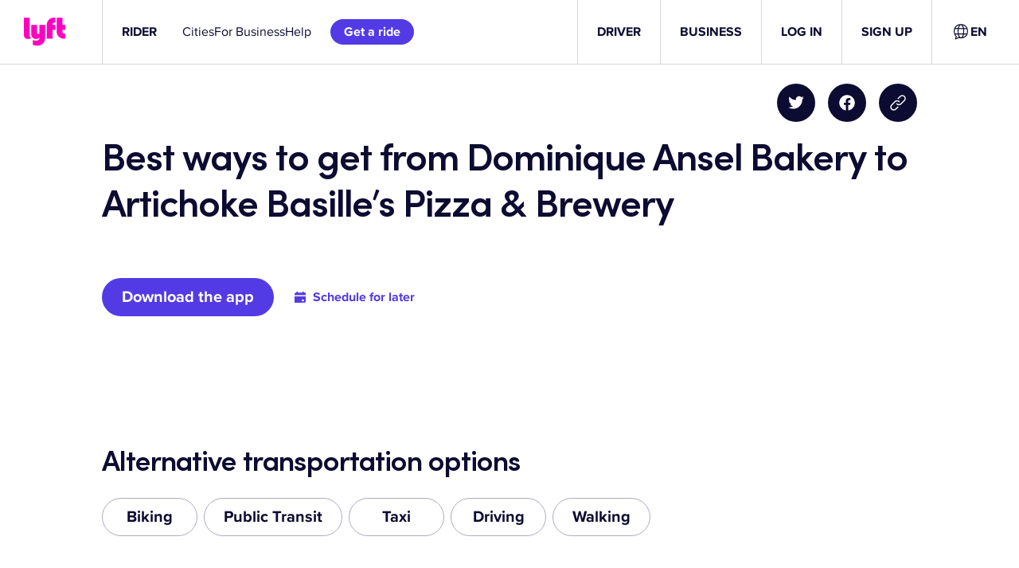

--- FILE ---
content_type: text/css
request_url: https://cdn.lyft.com/lyftcomfe/_next/static/css/3760e5fe7579fa61.css
body_size: 11341
content:
/*! normalize.css v8.0.1 | MIT License | github.com/necolas/normalize.css */html{line-height:1.15;-webkit-text-size-adjust:100%}body{margin:0}main{display:block}h1{font-size:2em;margin:.67em 0}hr{box-sizing:initial;height:0;overflow:visible}pre{font-family:monospace,monospace;font-size:1em}a{background-color:initial}abbr[title]{border-bottom:none;text-decoration:underline;-webkit-text-decoration:underline dotted;text-decoration:underline dotted}b,strong{font-weight:bolder}code,kbd,samp{font-family:monospace,monospace;font-size:1em}small{font-size:80%}sub,sup{font-size:75%;line-height:0;position:relative;vertical-align:initial}sub{bottom:-.25em}sup{top:-.5em}img{border-style:none}button,input,optgroup,select,textarea{font-family:inherit;font-size:100%;line-height:1.15;margin:0}button,input{overflow:visible}button,select{text-transform:none}[type=button],[type=reset],[type=submit],button{-webkit-appearance:button}[type=button]::-moz-focus-inner,[type=reset]::-moz-focus-inner,[type=submit]::-moz-focus-inner,button::-moz-focus-inner{border-style:none;padding:0}[type=button]:-moz-focusring,[type=reset]:-moz-focusring,[type=submit]:-moz-focusring,button:-moz-focusring{outline:1px dotted ButtonText}fieldset{padding:.35em .75em .625em}legend{box-sizing:border-box;color:inherit;display:table;max-width:100%;padding:0;white-space:normal}progress{vertical-align:initial}textarea{overflow:auto}[type=checkbox],[type=radio]{box-sizing:border-box;padding:0}[type=number]::-webkit-inner-spin-button,[type=number]::-webkit-outer-spin-button{height:auto}[type=search]{-webkit-appearance:textfield;outline-offset:-2px}[type=search]::-webkit-search-decoration{-webkit-appearance:none}::-webkit-file-upload-button{-webkit-appearance:button;font:inherit}details{display:block}summary{display:list-item}[hidden],template{display:none}@font-face{font-family:ProximaNova;src:local("ProximaNova-Regular"),url(https://cdn.lyft.com/static/coreui/ProximaNova-Regular.woff2) format("woff2"),url(https://cdn.lyft.com/static/coreui/ProximaNova-Regular.woff) format("woff");font-weight:400;font-style:normal;font-display:fallback}@font-face{font-family:ProximaNova;src:local("ProximaNova-RegularItalic"),url(https://cdn.lyft.com/static/coreui/ProximaNova-RegularItalic.woff2) format("woff2"),url(https://cdn.lyft.com/static/coreui/ProximaNova-RegularItalic.woff) format("woff");font-weight:400;font-style:italic;font-display:fallback}@font-face{font-family:ProximaNova;src:local("ProximaNova-Medium"),url(https://cdn.lyft.com/static/coreui/ProximaNova-Medium.woff2) format("woff2"),url(https://cdn.lyft.com/static/coreui/ProximaNova-Medium.woff) format("woff");font-weight:500;font-style:normal;font-display:fallback}@font-face{font-family:ProximaNova;src:local("ProximaNova-MediumItalic"),url(https://cdn.lyft.com/static/coreui/ProximaNova-MediumItalic.woff2) format("woff2"),url(https://cdn.lyft.com/static/coreui/ProximaNova-MediumItalic.woff) format("woff");font-weight:500;font-style:italic;font-display:fallback}@font-face{font-family:ProximaNova;src:local("ProximaNova-Bold"),url(https://cdn.lyft.com/static/coreui/ProximaNova-Bold.woff2) format("woff2"),url(https://cdn.lyft.com/static/coreui/ProximaNova-Bold.woff) format("woff");font-weight:700;font-style:normal;font-display:fallback}@font-face{font-family:ProximaNova;src:local("ProximaNova-BoldItalic"),url(https://cdn.lyft.com/static/coreui/ProximaNova-BoldItalic.woff2) format("woff2"),url(https://cdn.lyft.com/static/coreui/ProximaNova-BoldItalic.woff) format("woff");font-weight:700;font-style:italic;font-display:fallback}@font-face{font-family:LyftProUI;src:local("LyftProUI-Light"),url(https://cdn.lyft.com/static/coreui/LyftProUI-Light.woff2) format("woff2"),url(https://cdn.lyft.com/static/coreui/LyftProUI-Light.woff) format("woff");font-weight:300;font-style:normal;font-display:fallback}@font-face{font-family:LyftProUI;src:local("LyftProUI-LightItalic"),url(https://cdn.lyft.com/static/coreui/LyftProUI-LightItalic.woff2) format("woff2"),url(https://cdn.lyft.com/static/coreui/LyftProUI-LightItalic.woff) format("woff");font-weight:300;font-style:italic;font-display:fallback}@font-face{font-family:LyftProUI;src:local("LyftProUI-Semibold"),url(https://cdn.lyft.com/static/coreui/LyftProUI-Semibold.woff2) format("woff2"),url(https://cdn.lyft.com/static/coreui/LyftProUI-Semibold.woff) format("woff");font-weight:600;font-style:normal;font-display:fallback}@font-face{font-family:LyftProUI;src:local("LyftProUI-SemiboldItalic"),url(https://cdn.lyft.com/static/coreui/LyftProUI-SemiboldItalic.woff2) format("woff2"),url(https://cdn.lyft.com/static/coreui/LyftProUI-SemiboldItalic.woff) format("woff");font-weight:600;font-style:italic;font-display:fallback}@font-face{font-family:LyftProUI;src:local("LyftProUI-Bold"),url(https://cdn.lyft.com/static/coreui/LyftProUI-Bold.woff2) format("woff2"),url(https://cdn.lyft.com/static/coreui/LyftProUI-Bold.woff) format("woff");font-weight:700;font-style:normal;font-display:fallback}@font-face{font-family:LyftProUI;src:local("LyftProUI-BoldItalic"),url(https://cdn.lyft.com/static/coreui/LyftProUI-BoldItalic.woff2) format("woff2"),url(https://cdn.lyft.com/static/coreui/LyftProUI-BoldItalic.woff) format("woff");font-weight:700;font-style:italic;font-display:fallback}@font-face{font-family:ProximaNova-Regular-Integers;src:local("ProximaNova-Regular"),url(https://cdn.lyft.com/static/coreui/monospace/ProximaNova-Regular-Integers.woff2) format("woff2"),url(https://cdn.lyft.com/static/coreui/monospace/ProximaNova-Regular-Integers.woff) format("woff");font-weight:400;font-style:normal;font-display:fallback}@font-face{font-family:ProximaNova-Regular-Integers;src:local("ProximaNova-RegularItalic"),url(https://cdn.lyft.com/static/coreui/monospace/ProximaNova-RegularItalic-Integers.woff2) format("woff2"),url(https://cdn.lyft.com/static/coreui/monospace/ProximaNova-RegularItalic-Integers.woff) format("woff");font-weight:400;font-style:italic;font-display:fallback}@font-face{font-family:ProximaNova-Medium-Integers;src:local("ProximaNova-Medium"),url(https://cdn.lyft.com/static/coreui/monospace/ProximaNova-Medium-Integers.woff2) format("woff2"),url(https://cdn.lyft.com/static/coreui/monospace/ProximaNova-Medium-Integers.woff) format("woff");font-weight:500;font-style:normal;font-display:fallback}@font-face{font-family:ProximaNova-Medium-Integers;src:local("ProximaNova-MediumItalic"),url(https://cdn.lyft.com/static/coreui/monospace/ProximaNova-MediumItalic-Integers.woff2) format("woff2"),url(https://cdn.lyft.com/static/coreui/monospace/ProximaNova-MediumItalic-Integers.woff) format("woff");font-weight:500;font-style:italic;font-display:fallback}@font-face{font-family:ProximaNova-Bold-Integers;src:local("ProximaNova-Bold"),url(https://cdn.lyft.com/static/coreui/monospace/ProximaNova-Bold-Integers.woff2) format("woff2"),url(https://cdn.lyft.com/static/coreui/monospace/ProximaNova-Bold-Integers.woff) format("woff");font-weight:700;font-style:normal;font-display:fallback}@font-face{font-family:ProximaNova-Bold-Integers;src:local("ProximaNova-BoldItalic"),url(https://cdn.lyft.com/static/coreui/monospace/ProximaNova-BoldItalic-Integers.woff2) format("woff2"),url(https://cdn.lyft.com/static/coreui/monospace/ProximaNova-BoldItalic-Integers.woff) format("woff");font-weight:700;font-style:italic;font-display:fallback}:root{--core-ui-elevation-level1-light:0 0 1px 0 rgba(0,0,0,0.12),0 1px 1px 1px rgba(0,0,0,0.08);--core-ui-elevation-level1-dark:var(--core-ui-darkmode) 0 0 1px 0 rgba(0,0,0,0.56),0 1px 1px 1px rgba(0,0,0,0.48);--core-ui-elevation-level1:var(--core-ui-elevation-level1-dark,var(--core-ui-elevation-level1-light));--core-ui-elevation-level1-overlay-light:hsla(0,0%,100%,0.05);--core-ui-elevation-level1-overlay-dark:var(--core-ui-darkmode) rgba(215,222,255,0.05);--core-ui-elevation-level1-overlay:var(--core-ui-elevation-level1-overlay-dark,var(--core-ui-elevation-level1-overlay-light));--core-ui-elevation-level2-light:0 0 1px 0 rgba(0,0,0,0.12),0 2px 3px 0 rgba(0,0,0,0.16);--core-ui-elevation-level2-dark:var(--core-ui-darkmode) 0 0 1px 0 rgba(0,0,0,0.56),0 2px 3px 0 rgba(0,0,0,0.48);--core-ui-elevation-level2:var(--core-ui-elevation-level2-dark,var(--core-ui-elevation-level2-light));--core-ui-elevation-level2-overlay-light:hsla(0,0%,100%,0.07);--core-ui-elevation-level2-overlay-dark:var(--core-ui-darkmode) rgba(215,222,255,0.07);--core-ui-elevation-level2-overlay:var(--core-ui-elevation-level2-overlay-dark,var(--core-ui-elevation-level2-overlay-light));--core-ui-elevation-level3-light:0 0 1px 0 rgba(0,0,0,0.12),0 2px 4px 0 rgba(0,0,0,0.16);--core-ui-elevation-level3-dark:var(--core-ui-darkmode) 0 0 1px 0 rgba(0,0,0,0.56),0 2px 4px 0 rgba(0,0,0,0.48);--core-ui-elevation-level3:var(--core-ui-elevation-level3-dark,var(--core-ui-elevation-level3-light));--core-ui-elevation-level3-overlay-light:hsla(0,0%,100%,0.08);--core-ui-elevation-level3-overlay-dark:var(--core-ui-darkmode) rgba(215,222,255,0.08);--core-ui-elevation-level3-overlay:var(--core-ui-elevation-level3-overlay-dark,var(--core-ui-elevation-level3-overlay-light));--core-ui-elevation-level4-light:0 0 1px 0 rgba(0,0,0,0.12),0 3px 6px 0 rgba(0,0,0,0.16);--core-ui-elevation-level4-dark:var(--core-ui-darkmode) 0 0 1px 0 rgba(0,0,0,0.56),0 3px 6px 0 rgba(0,0,0,0.48);--core-ui-elevation-level4:var(--core-ui-elevation-level4-dark,var(--core-ui-elevation-level4-light));--core-ui-elevation-level4-overlay-light:hsla(0,0%,100%,0.09);--core-ui-elevation-level4-overlay-dark:var(--core-ui-darkmode) rgba(215,222,255,0.09);--core-ui-elevation-level4-overlay:var(--core-ui-elevation-level4-overlay-dark,var(--core-ui-elevation-level4-overlay-light));--core-ui-elevation-level5-light:0 0 1px 0 rgba(0,0,0,0.12),0 4px 8px 0 rgba(0,0,0,0.16);--core-ui-elevation-level5-dark:var(--core-ui-darkmode) 0 0 1px 0 rgba(0,0,0,0.56),0 4px 8px 0 rgba(0,0,0,0.48);--core-ui-elevation-level5:var(--core-ui-elevation-level5-dark,var(--core-ui-elevation-level5-light));--core-ui-elevation-level5-overlay-light:hsla(0,0%,100%,0.11);--core-ui-elevation-level5-overlay-dark:var(--core-ui-darkmode) rgba(215,222,255,0.11);--core-ui-elevation-level5-overlay:var(--core-ui-elevation-level5-overlay-dark,var(--core-ui-elevation-level5-overlay-light));--core-ui-elevation-level6-light:0 0 1px 0 rgba(0,0,0,0.12),0 6px 10px 0 rgba(0,0,0,0.16);--core-ui-elevation-level6-dark:var(--core-ui-darkmode) 0 0 1px 0 rgba(0,0,0,0.56),0 6px 10px 0 rgba(0,0,0,0.48);--core-ui-elevation-level6:var(--core-ui-elevation-level6-dark,var(--core-ui-elevation-level6-light));--core-ui-elevation-level6-overlay-light:hsla(0,0%,100%,0.12);--core-ui-elevation-level6-overlay-dark:var(--core-ui-darkmode) rgba(215,222,255,0.12);--core-ui-elevation-level6-overlay:var(--core-ui-elevation-level6-overlay-dark,var(--core-ui-elevation-level6-overlay-light));--core-ui-elevation-level7-light:0 0 1px 0 rgba(0,0,0,0.12),0 12px 14px 0 rgba(0,0,0,0.16);--core-ui-elevation-level7-dark:var(--core-ui-darkmode) 0 0 1px 0 rgba(0,0,0,0.56),0 12px 14px 0 rgba(0,0,0,0.48);--core-ui-elevation-level7:var(--core-ui-elevation-level7-dark,var(--core-ui-elevation-level7-light));--core-ui-elevation-level7-overlay-light:hsla(0,0%,100%,0.14);--core-ui-elevation-level7-overlay-dark:var(--core-ui-darkmode) rgba(215,222,255,0.14);--core-ui-elevation-level7-overlay:var(--core-ui-elevation-level7-overlay-dark,var(--core-ui-elevation-level7-overlay-light));--core-ui-elevation-level8-light:0 6px 18px 0 rgba(0,0,0,0.12),0 14px 20px 0 rgba(0,0,0,0.16);--core-ui-elevation-level8-dark:var(--core-ui-darkmode) 0 6px 18px 0 rgba(0,0,0,0.56),0 14px 20px 0 rgba(0,0,0,0.48);--core-ui-elevation-level8:var(--core-ui-elevation-level8-dark,var(--core-ui-elevation-level8-light));--core-ui-elevation-level8-overlay-light:hsla(0,0%,100%,0.15);--core-ui-elevation-level8-overlay-dark:var(--core-ui-darkmode) rgba(215,222,255,0.15);--core-ui-elevation-level8-overlay:var(--core-ui-elevation-level8-overlay-dark,var(--core-ui-elevation-level8-overlay-light));--core-ui-elevation-panel-light:0 0 1px 0 rgba(0,0,0,0.12),0 0 14px 0 rgba(0,0,0,0.16);--core-ui-elevation-panel-dark:var(--core-ui-darkmode) 0 0 1px 0 rgba(0,0,0,0.56),0 0 14px 0 rgba(0,0,0,0.48);--core-ui-elevation-panel:var(--core-ui-elevation-panel-dark,var(--core-ui-elevation-panel-light));--core-ui-elevation-panel-overlay-light:hsla(0,0%,100%,0.15);--core-ui-elevation-panel-overlay-dark:var(--core-ui-darkmode) rgba(215,222,255,0.15);--core-ui-elevation-panel-overlay:var(--core-ui-elevation-panel-overlay-dark,var(--core-ui-elevation-panel-overlay-light));--core-ui-color-lyft-pink-gradient-start-light:#d1ffee;--core-ui-color-lyft-pink-gradient-start-dark:var(--core-ui-darkmode) #163634;--core-ui-color-lyft-pink-gradient-start:var(--core-ui-color-lyft-pink-gradient-start-dark,var(--core-ui-color-lyft-pink-gradient-start-light));--core-ui-color-lyft-pink-gradient-end-light:#ebebff;--core-ui-color-lyft-pink-gradient-end-dark:var(--core-ui-darkmode) #28107a;--core-ui-color-lyft-pink-gradient-end:var(--core-ui-color-lyft-pink-gradient-end-dark,var(--core-ui-color-lyft-pink-gradient-end-light));--core-ui-color-brand-interactive-light:#523be4;--core-ui-color-brand-interactive-dark:var(--core-ui-darkmode) #bcb4ff;--core-ui-color-brand-interactive:var(--core-ui-color-brand-interactive-dark,var(--core-ui-color-brand-interactive-light));--core-ui-color-brand-vibrant-purple-light:#ad71ff;--core-ui-color-brand-vibrant-purple-dark:var(--core-ui-darkmode) #9857f2;--core-ui-color-brand-vibrant-purple:var(--core-ui-color-brand-vibrant-purple-dark,var(--core-ui-color-brand-vibrant-purple-light));--core-ui-color-brand-vibrant-blue-light:#4b73ff;--core-ui-color-brand-vibrant-blue-dark:var(--core-ui-darkmode) #5e8cff;--core-ui-color-brand-vibrant-blue:var(--core-ui-color-brand-vibrant-blue-dark,var(--core-ui-color-brand-vibrant-blue-light));--core-ui-color-brand-vibrant-green-light:#4ae3ae;--core-ui-color-brand-vibrant-green-dark:var(--core-ui-darkmode) #2f7256;--core-ui-color-brand-vibrant-green:var(--core-ui-color-brand-vibrant-green-dark,var(--core-ui-color-brand-vibrant-green-light));--core-ui-color-brand-vibrant-yellow-light:#ffdd4c;--core-ui-color-brand-vibrant-yellow-dark:var(--core-ui-darkmode) #deb222;--core-ui-color-brand-vibrant-yellow:var(--core-ui-color-brand-vibrant-yellow-dark,var(--core-ui-color-brand-vibrant-yellow-light));--core-ui-color-brand-vibrant-orange-light:#fe7e13;--core-ui-color-brand-vibrant-orange-dark:var(--core-ui-darkmode) #f6a284;--core-ui-color-brand-vibrant-orange:var(--core-ui-color-brand-vibrant-orange-dark,var(--core-ui-color-brand-vibrant-orange-light));--core-ui-color-brand-vibrant-red-light:#ff516b;--core-ui-color-brand-vibrant-red-dark:var(--core-ui-darkmode) #d8465b;--core-ui-color-brand-vibrant-red:var(--core-ui-color-brand-vibrant-red-dark,var(--core-ui-color-brand-vibrant-red-light));--core-ui-color-brand-vibrant-gray-light:#787891;--core-ui-color-brand-vibrant-gray-dark:var(--core-ui-darkmode) #74748f;--core-ui-color-brand-vibrant-gray:var(--core-ui-color-brand-vibrant-gray-dark,var(--core-ui-color-brand-vibrant-gray-light));--core-ui-color-brand-vibrant-indigo-light:#523be4;--core-ui-color-brand-vibrant-indigo-dark:var(--core-ui-darkmode) #bcb4ff;--core-ui-color-brand-vibrant-indigo:var(--core-ui-color-brand-vibrant-indigo-dark,var(--core-ui-color-brand-vibrant-indigo-light));--core-ui-color-brand-midnight-light:#0c0b31;--core-ui-color-brand-midnight-dark:var(--core-ui-darkmode) #fff;--core-ui-color-brand-midnight:var(--core-ui-color-brand-midnight-dark,var(--core-ui-color-brand-midnight-light));--core-ui-color-brand-pastel-purple-light:#f6ebff;--core-ui-color-brand-pastel-purple-dark:var(--core-ui-darkmode) #522197;--core-ui-color-brand-pastel-purple:var(--core-ui-color-brand-pastel-purple-dark,var(--core-ui-color-brand-pastel-purple-light));--core-ui-color-brand-pastel-blue-light:#e7f6ff;--core-ui-color-brand-pastel-blue-dark:var(--core-ui-darkmode) #15377d;--core-ui-color-brand-pastel-blue:var(--core-ui-color-brand-pastel-blue-dark,var(--core-ui-color-brand-pastel-blue-light));--core-ui-color-brand-pastel-green-light:#d1ffee;--core-ui-color-brand-pastel-green-dark:var(--core-ui-darkmode) #1a402d;--core-ui-color-brand-pastel-green:var(--core-ui-color-brand-pastel-green-dark,var(--core-ui-color-brand-pastel-green-light));--core-ui-color-brand-pastel-yellow-light:#feffb2;--core-ui-color-brand-pastel-yellow-dark:var(--core-ui-darkmode) #b57b01;--core-ui-color-brand-pastel-yellow:var(--core-ui-color-brand-pastel-yellow-dark,var(--core-ui-color-brand-pastel-yellow-light));--core-ui-color-brand-pastel-orange-light:#fff0d4;--core-ui-color-brand-pastel-orange-dark:var(--core-ui-darkmode) #cf610c;--core-ui-color-brand-pastel-orange:var(--core-ui-color-brand-pastel-orange-dark,var(--core-ui-color-brand-pastel-orange-light));--core-ui-color-brand-pastel-red-light:#ffe1e9;--core-ui-color-brand-pastel-red-dark:var(--core-ui-darkmode) #721443;--core-ui-color-brand-pastel-red:var(--core-ui-color-brand-pastel-red-dark,var(--core-ui-color-brand-pastel-red-light));--core-ui-color-brand-pastel-gray-light:#e7e7ef;--core-ui-color-brand-pastel-gray-dark:var(--core-ui-darkmode) #272735;--core-ui-color-brand-pastel-gray:var(--core-ui-color-brand-pastel-gray-dark,var(--core-ui-color-brand-pastel-gray-light));--core-ui-color-brand-pastel-indigo-light:#ebebff;--core-ui-color-brand-pastel-indigo-dark:var(--core-ui-darkmode) #34159b;--core-ui-color-brand-pastel-indigo:var(--core-ui-color-brand-pastel-indigo-dark,var(--core-ui-color-brand-pastel-indigo-light));--core-ui-color-brand-pastel-pink-light:#ffe1f2;--core-ui-color-brand-pastel-pink-dark:var(--core-ui-darkmode) #60125d;--core-ui-color-brand-pastel-pink:var(--core-ui-color-brand-pastel-pink-dark,var(--core-ui-color-brand-pastel-pink-light));--core-ui-color-text-primary-light:#0c0b31;--core-ui-color-text-primary-dark:var(--core-ui-darkmode) #fff;--core-ui-color-text-primary:var(--core-ui-color-text-primary-dark,var(--core-ui-color-text-primary-light));--core-ui-color-text-secondary-light:rgba(12,11,49,0.7);--core-ui-color-text-secondary-dark:var(--core-ui-darkmode) hsla(0,0%,100%,0.7);--core-ui-color-text-secondary:var(--core-ui-color-text-secondary-dark,var(--core-ui-color-text-secondary-light));--core-ui-color-text-tertiary-light:rgba(12,11,49,0.58);--core-ui-color-text-tertiary-dark:var(--core-ui-darkmode) hsla(0,0%,100%,0.52);--core-ui-color-text-tertiary:var(--core-ui-color-text-tertiary-dark,var(--core-ui-color-text-tertiary-light));--core-ui-color-text-placeholder-light:rgba(12,11,49,0.58);--core-ui-color-text-placeholder-dark:var(--core-ui-darkmode) hsla(0,0%,100%,0.52);--core-ui-color-text-placeholder:var(--core-ui-color-text-placeholder-dark,var(--core-ui-color-text-placeholder-light));--core-ui-color-text-positive-light:#00824c;--core-ui-color-text-positive-dark:var(--core-ui-darkmode) #50ae8b;--core-ui-color-text-positive:var(--core-ui-color-text-positive-dark,var(--core-ui-color-text-positive-light));--core-ui-color-text-negative-light:#db3615;--core-ui-color-text-negative-dark:var(--core-ui-darkmode) #ef8771;--core-ui-color-text-negative:var(--core-ui-color-text-negative-dark,var(--core-ui-color-text-negative-light));--core-ui-color-text-interactive-light:#523be4;--core-ui-color-text-interactive-dark:var(--core-ui-darkmode) #bcb4ff;--core-ui-color-text-interactive:var(--core-ui-color-text-interactive-dark,var(--core-ui-color-text-interactive-light));--core-ui-color-text-interactive-legal-light:#2156db;--core-ui-color-text-interactive-legal-dark:var(--core-ui-darkmode) #94adff;--core-ui-color-text-interactive-legal:var(--core-ui-color-text-interactive-legal-dark,var(--core-ui-color-text-interactive-legal-light));--core-ui-color-text-primary-inverse-light:#fff;--core-ui-color-text-primary-inverse-dark:var(--core-ui-darkmode) #17171f;--core-ui-color-text-primary-inverse:var(--core-ui-color-text-primary-inverse-dark,var(--core-ui-color-text-primary-inverse-light));--core-ui-color-icon-primary-light:#0c0b31;--core-ui-color-icon-primary-dark:var(--core-ui-darkmode) #fff;--core-ui-color-icon-primary:var(--core-ui-color-icon-primary-dark,var(--core-ui-color-icon-primary-light));--core-ui-color-icon-secondary-light:rgba(12,11,49,0.7);--core-ui-color-icon-secondary-dark:var(--core-ui-darkmode) hsla(0,0%,100%,0.7);--core-ui-color-icon-secondary:var(--core-ui-color-icon-secondary-dark,var(--core-ui-color-icon-secondary-light));--core-ui-color-icon-tertiary-light:rgba(12,11,49,0.45);--core-ui-color-icon-tertiary-dark:var(--core-ui-darkmode) hsla(0,0%,100%,0.45);--core-ui-color-icon-tertiary:var(--core-ui-color-icon-tertiary-dark,var(--core-ui-color-icon-tertiary-light));--core-ui-color-icon-positive-light:#00824c;--core-ui-color-icon-positive-dark:var(--core-ui-darkmode) #50ae8b;--core-ui-color-icon-positive:var(--core-ui-color-icon-positive-dark,var(--core-ui-color-icon-positive-light));--core-ui-color-icon-negative-light:#db3615;--core-ui-color-icon-negative-dark:var(--core-ui-darkmode) #ef8771;--core-ui-color-icon-negative:var(--core-ui-color-icon-negative-dark,var(--core-ui-color-icon-negative-light));--core-ui-color-icon-interactive-light:#523be4;--core-ui-color-icon-interactive-dark:var(--core-ui-darkmode) #bcb4ff;--core-ui-color-icon-interactive:var(--core-ui-color-icon-interactive-dark,var(--core-ui-color-icon-interactive-light));--core-ui-color-icon-primary-inverse-light:#fff;--core-ui-color-icon-primary-inverse-dark:var(--core-ui-darkmode) #17171f;--core-ui-color-icon-primary-inverse:var(--core-ui-color-icon-primary-inverse-dark,var(--core-ui-color-icon-primary-inverse-light));--core-ui-color-background-primary-light:#fff;--core-ui-color-background-primary-dark:var(--core-ui-darkmode) #17171f;--core-ui-color-background-primary:var(--core-ui-color-background-primary-dark,var(--core-ui-color-background-primary-light));--core-ui-color-background-secondary-light:#f4f4fa;--core-ui-color-background-secondary-dark:var(--core-ui-darkmode) #1f1f2a;--core-ui-color-background-secondary:var(--core-ui-color-background-secondary-dark,var(--core-ui-color-background-secondary-light));--core-ui-color-background-scrim-light:rgba(12,11,49,0.3);--core-ui-color-background-scrim-dark:var(--core-ui-darkmode) rgba(23,23,31,0.6);--core-ui-color-background-scrim:var(--core-ui-color-background-scrim-dark,var(--core-ui-color-background-scrim-light));--core-ui-color-surface-primary-light:#fff;--core-ui-color-surface-primary-dark:var(--core-ui-darkmode) #17171f;--core-ui-color-surface-primary:var(--core-ui-color-surface-primary-dark,var(--core-ui-color-surface-primary-light));--core-ui-color-surface-secondary-light:rgba(43,27,129,0.05);--core-ui-color-surface-secondary-dark:var(--core-ui-darkmode) rgba(249,249,255,0.05);--core-ui-color-surface-secondary:var(--core-ui-color-surface-secondary-dark,var(--core-ui-color-surface-secondary-light));--core-ui-color-surface-tertiary-light:rgba(12,11,49,0.16);--core-ui-color-surface-tertiary-dark:var(--core-ui-darkmode) hsla(0,0%,100%,0.16);--core-ui-color-surface-tertiary:var(--core-ui-color-surface-tertiary-dark,var(--core-ui-color-surface-tertiary-light));--core-ui-color-surface-primary-inverse-light:#414155;--core-ui-color-surface-primary-inverse-dark:var(--core-ui-darkmode) #c3c3d2;--core-ui-color-surface-primary-inverse:var(--core-ui-color-surface-primary-inverse-dark,var(--core-ui-color-surface-primary-inverse-light));--core-ui-color-surface-interactive-light:#523be4;--core-ui-color-surface-interactive-dark:var(--core-ui-darkmode) #bcb4ff;--core-ui-color-surface-interactive:var(--core-ui-color-surface-interactive-dark,var(--core-ui-color-surface-interactive-light));--core-ui-color-surface-positive-light:#00824c;--core-ui-color-surface-positive-dark:var(--core-ui-darkmode) #50ae8b;--core-ui-color-surface-positive:var(--core-ui-color-surface-positive-dark,var(--core-ui-color-surface-positive-light));--core-ui-color-surface-negative-light:#db3615;--core-ui-color-surface-negative-dark:var(--core-ui-darkmode) #ef8771;--core-ui-color-surface-negative:var(--core-ui-color-surface-negative-dark,var(--core-ui-color-surface-negative-light));--core-ui-color-surface-selected-light:#523be4;--core-ui-color-surface-selected-dark:var(--core-ui-darkmode) #bcb4ff;--core-ui-color-surface-selected:var(--core-ui-color-surface-selected-dark,var(--core-ui-color-surface-selected-light));--core-ui-color-surface-selected-inverse-light:#fff;--core-ui-color-surface-selected-inverse-dark:var(--core-ui-darkmode) #303040;--core-ui-color-surface-selected-inverse:var(--core-ui-color-surface-selected-inverse-dark,var(--core-ui-color-surface-selected-inverse-light));--core-ui-color-elevation-overlay-light:hsla(0,0%,100%,0);--core-ui-color-elevation-overlay-dark:var(--core-ui-darkmode) #d7deff;--core-ui-color-elevation-overlay:var(--core-ui-color-elevation-overlay-dark,var(--core-ui-color-elevation-overlay-light));--core-ui-color-stroke-primary-light:#0c0b31;--core-ui-color-stroke-primary-dark:var(--core-ui-darkmode) #fff;--core-ui-color-stroke-primary:var(--core-ui-color-stroke-primary-dark,var(--core-ui-color-stroke-primary-light));--core-ui-color-stroke-secondary-light:rgba(12,11,49,0.45);--core-ui-color-stroke-secondary-dark:var(--core-ui-darkmode) hsla(0,0%,100%,0.45);--core-ui-color-stroke-secondary:var(--core-ui-color-stroke-secondary-dark,var(--core-ui-color-stroke-secondary-light));--core-ui-color-stroke-tertiary-light:rgba(12,11,49,0.16);--core-ui-color-stroke-tertiary-dark:var(--core-ui-darkmode) hsla(0,0%,100%,0.16);--core-ui-color-stroke-tertiary:var(--core-ui-color-stroke-tertiary-dark,var(--core-ui-color-stroke-tertiary-light));--core-ui-color-stroke-primary-inverse-light:#fff;--core-ui-color-stroke-primary-inverse-dark:var(--core-ui-darkmode) #17171f;--core-ui-color-stroke-primary-inverse:var(--core-ui-color-stroke-primary-inverse-dark,var(--core-ui-color-stroke-primary-inverse-light));--core-ui-color-stroke-interactive-light:#523be4;--core-ui-color-stroke-interactive-dark:var(--core-ui-darkmode) #bcb4ff;--core-ui-color-stroke-interactive:var(--core-ui-color-stroke-interactive-dark,var(--core-ui-color-stroke-interactive-light));--core-ui-color-stroke-negative-light:#db3615;--core-ui-color-stroke-negative-dark:var(--core-ui-darkmode) #ef8771;--core-ui-color-stroke-negative:var(--core-ui-color-stroke-negative-dark,var(--core-ui-color-stroke-negative-light));--core-ui-color-lyftPink-light:#ff00bf;--core-ui-color-lyftPink-dark:var(--core-ui-darkmode) #ff00bf;--core-ui-color-lyftPink:var(--core-ui-color-lyftPink-dark,var(--core-ui-color-lyftPink-light));--core-ui-color-alwaysWhite-light:#fff;--core-ui-color-alwaysWhite-dark:var(--core-ui-darkmode) #fff;--core-ui-color-alwaysWhite:var(--core-ui-color-alwaysWhite-dark,var(--core-ui-color-alwaysWhite-light));--core-ui-color-alwaysBlack-light:#000;--core-ui-color-alwaysBlack-dark:var(--core-ui-darkmode) #000;--core-ui-color-alwaysBlack:var(--core-ui-color-alwaysBlack-dark,var(--core-ui-color-alwaysBlack-light));--core-ui-color-red0-light:#fffafb;--core-ui-color-red0-dark:var(--core-ui-darkmode) #571020;--core-ui-color-red0:var(--core-ui-color-red0-dark,var(--core-ui-color-red0-light));--core-ui-color-red5-light:#ffe5e9;--core-ui-color-red5-dark:var(--core-ui-darkmode) #6b1427;--core-ui-color-red5:var(--core-ui-color-red5-dark,var(--core-ui-color-red5-light));--core-ui-color-red10-light:#ffcfd5;--core-ui-color-red10-dark:var(--core-ui-darkmode) #7f182e;--core-ui-color-red10:var(--core-ui-color-red10-dark,var(--core-ui-color-red10-light));--core-ui-color-red20-light:#ffa0ac;--core-ui-color-red20-dark:var(--core-ui-darkmode) #a4233b;--core-ui-color-red20:var(--core-ui-color-red20-dark,var(--core-ui-color-red20-light));--core-ui-color-red30-light:#ff7689;--core-ui-color-red30-dark:var(--core-ui-darkmode) #c2324a;--core-ui-color-red30:var(--core-ui-color-red30-dark,var(--core-ui-color-red30-light));--core-ui-color-red40-light:#ff516b;--core-ui-color-red40-dark:var(--core-ui-darkmode) #d8465b;--core-ui-color-red40:var(--core-ui-color-red40-dark,var(--core-ui-color-red40-light));--core-ui-color-red50-light:#ff3354;--core-ui-color-red50-dark:var(--core-ui-darkmode) #e75e70;--core-ui-color-red50:var(--core-ui-color-red50-dark,var(--core-ui-color-red50-light));--core-ui-color-red60-light:#e6193f;--core-ui-color-red60-dark:var(--core-ui-darkmode) #f07a88;--core-ui-color-red60:var(--core-ui-color-red60-dark,var(--core-ui-color-red60-light));--core-ui-color-red70-light:#b8072c;--core-ui-color-red70-dark:var(--core-ui-darkmode) #f699a3;--core-ui-color-red70:var(--core-ui-color-red70-dark,var(--core-ui-color-red70-light));--core-ui-color-red80-light:#8c0020;--core-ui-color-red80-dark:var(--core-ui-darkmode) #fabac0;--core-ui-color-red80:var(--core-ui-color-red80-dark,var(--core-ui-color-red80-light));--core-ui-color-red90-light:#670019;--core-ui-color-red90-dark:var(--core-ui-darkmode) #fdd9dd;--core-ui-color-red90:var(--core-ui-color-red90-dark,var(--core-ui-color-red90-light));--core-ui-color-red100-light:#560015;--core-ui-color-red100-dark:var(--core-ui-darkmode) #fff5f6;--core-ui-color-red100:var(--core-ui-color-red100-dark,var(--core-ui-color-red100-light));--core-ui-color-sunset0-light:#fffbfa;--core-ui-color-sunset0-dark:var(--core-ui-darkmode) #4a1108;--core-ui-color-sunset0:var(--core-ui-color-sunset0-dark,var(--core-ui-color-sunset0-light));--core-ui-color-sunset5-light:#ffe4dd;--core-ui-color-sunset5-dark:var(--core-ui-darkmode) #60170b;--core-ui-color-sunset5:var(--core-ui-color-sunset5-dark,var(--core-ui-color-sunset5-light));--core-ui-color-sunset10-light:#ffccbf;--core-ui-color-sunset10-dark:var(--core-ui-darkmode) #761d0e;--core-ui-color-sunset10:var(--core-ui-color-sunset10-dark,var(--core-ui-color-sunset10-light));--core-ui-color-sunset20-light:#ff9e87;--core-ui-color-sunset20-dark:var(--core-ui-darkmode) #9d2c17;--core-ui-color-sunset20:var(--core-ui-color-sunset20-dark,var(--core-ui-color-sunset20-light));--core-ui-color-sunset30-light:#ff7b5c;--core-ui-color-sunset30-dark:var(--core-ui-darkmode) #bd3e26;--core-ui-color-sunset30:var(--core-ui-color-sunset30-dark,var(--core-ui-color-sunset30-light));--core-ui-color-sunset40-light:#ff623e;--core-ui-color-sunset40-dark:var(--core-ui-darkmode) #d55339;--core-ui-color-sunset40:var(--core-ui-color-sunset40-dark,var(--core-ui-color-sunset40-light));--core-ui-color-sunset50-light:#ff4e28;--core-ui-color-sunset50-dark:var(--core-ui-darkmode) #e56c52;--core-ui-color-sunset50:var(--core-ui-color-sunset50-dark,var(--core-ui-color-sunset50-light));--core-ui-color-sunset60-light:#db3615;--core-ui-color-sunset60-dark:var(--core-ui-darkmode) #ef8771;--core-ui-color-sunset60:var(--core-ui-color-sunset60-dark,var(--core-ui-color-sunset60-light));--core-ui-color-sunset70-light:#af230a;--core-ui-color-sunset70-dark:var(--core-ui-darkmode) #f6a492;--core-ui-color-sunset70:var(--core-ui-color-sunset70-dark,var(--core-ui-color-sunset70-light));--core-ui-color-sunset80-light:#841604;--core-ui-color-sunset80-dark:var(--core-ui-darkmode) #fac3b6;--core-ui-color-sunset80:var(--core-ui-color-sunset80-dark,var(--core-ui-color-sunset80-light));--core-ui-color-sunset90-light:#5f0e01;--core-ui-color-sunset90-dark:var(--core-ui-darkmode) #fde0d9;--core-ui-color-sunset90:var(--core-ui-color-sunset90-dark,var(--core-ui-color-sunset90-light));--core-ui-color-sunset100-light:#4e0b00;--core-ui-color-sunset100-dark:var(--core-ui-darkmode) #fff9f7;--core-ui-color-sunset100:var(--core-ui-color-sunset100-dark,var(--core-ui-color-sunset100-light));--core-ui-color-orange0-light:#fff6f2;--core-ui-color-orange0-dark:var(--core-ui-darkmode) #4d1300;--core-ui-color-orange0:var(--core-ui-color-orange0-dark,var(--core-ui-color-orange0-light));--core-ui-color-orange5-light:#ffe8dd;--core-ui-color-orange5-dark:var(--core-ui-darkmode) #621900;--core-ui-color-orange5:var(--core-ui-color-orange5-dark,var(--core-ui-color-orange5-light));--core-ui-color-orange10-light:#ffd9c7;--core-ui-color-orange10-dark:var(--core-ui-darkmode) #781f01;--core-ui-color-orange10:var(--core-ui-color-orange10-dark,var(--core-ui-color-orange10-light));--core-ui-color-orange20-light:#ffb38f;--core-ui-color-orange20-dark:var(--core-ui-darkmode) #9e2d07;--core-ui-color-orange20:var(--core-ui-color-orange20-dark,var(--core-ui-color-orange20-light));--core-ui-color-orange30-light:#ff915d;--core-ui-color-orange30-dark:var(--core-ui-darkmode) #be3e13;--core-ui-color-orange30:var(--core-ui-color-orange30-dark,var(--core-ui-color-orange30-light));--core-ui-color-orange40-light:#ff7232;--core-ui-color-orange40-dark:var(--core-ui-darkmode) #d55225;--core-ui-color-orange40:var(--core-ui-color-orange40-dark,var(--core-ui-color-orange40-light));--core-ui-color-orange50-light:#f9560e;--core-ui-color-orange50-dark:var(--core-ui-darkmode) #e56a3f;--core-ui-color-orange50:var(--core-ui-color-orange50-dark,var(--core-ui-color-orange50-light));--core-ui-color-orange60-light:#d03d00;--core-ui-color-orange60-dark:var(--core-ui-darkmode) #ef855f;--core-ui-color-orange60:var(--core-ui-color-orange60-dark,var(--core-ui-color-orange60-light));--core-ui-color-orange70-light:#a82e00;--core-ui-color-orange70-dark:var(--core-ui-darkmode) #f6a284;--core-ui-color-orange70:var(--core-ui-color-orange70-dark,var(--core-ui-color-orange70-light));--core-ui-color-orange80-light:#832300;--core-ui-color-orange80-dark:var(--core-ui-darkmode) #fac1ab;--core-ui-color-orange80:var(--core-ui-color-orange80-dark,var(--core-ui-color-orange80-light));--core-ui-color-orange90-light:#651a00;--core-ui-color-orange90-dark:var(--core-ui-darkmode) #fddfd1;--core-ui-color-orange90:var(--core-ui-color-orange90-dark,var(--core-ui-color-orange90-light));--core-ui-color-orange100-light:#581600;--core-ui-color-orange100-dark:var(--core-ui-darkmode) #fff7f2;--core-ui-color-orange100:var(--core-ui-color-orange100-dark,var(--core-ui-color-orange100-light));--core-ui-color-amber0-light:#fffdfa;--core-ui-color-amber0-dark:var(--core-ui-darkmode) #cc5b0a;--core-ui-color-amber0:var(--core-ui-color-amber0-dark,var(--core-ui-color-amber0-light));--core-ui-color-amber5-light:#fff6e7;--core-ui-color-amber5-dark:var(--core-ui-darkmode) #cf610c;--core-ui-color-amber5:var(--core-ui-color-amber5-dark,var(--core-ui-color-amber5-light));--core-ui-color-amber10-light:#fff0d4;--core-ui-color-amber10-dark:var(--core-ui-darkmode) #d3670e;--core-ui-color-amber10:var(--core-ui-color-amber10-dark,var(--core-ui-color-amber10-light));--core-ui-color-amber20-light:#ffe0a9;--core-ui-color-amber20-dark:var(--core-ui-darkmode) #da7515;--core-ui-color-amber20:var(--core-ui-color-amber20-dark,var(--core-ui-color-amber20-light));--core-ui-color-amber30-light:#ffd082;--core-ui-color-amber30-dark:var(--core-ui-darkmode) #e2831f;--core-ui-color-amber30:var(--core-ui-color-amber30-dark,var(--core-ui-color-amber30-light));--core-ui-color-amber40-light:#ffc161;--core-ui-color-amber40-dark:var(--core-ui-darkmode) #ea932d;--core-ui-color-amber40:var(--core-ui-color-amber40-dark,var(--core-ui-color-amber40-light));--core-ui-color-amber50-light:#ffb146;--core-ui-color-amber50-dark:var(--core-ui-darkmode) #f0a341;--core-ui-color-amber50:var(--core-ui-color-amber50-dark,var(--core-ui-color-amber50-light));--core-ui-color-amber60-light:#ffa030;--core-ui-color-amber60-dark:var(--core-ui-darkmode) #f6b45c;--core-ui-color-amber60:var(--core-ui-color-amber60-dark,var(--core-ui-color-amber60-light));--core-ui-color-amber70-light:#ff8d1f;--core-ui-color-amber70-dark:var(--core-ui-darkmode) #fac67d;--core-ui-color-amber70:var(--core-ui-color-amber70-dark,var(--core-ui-color-amber70-light));--core-ui-color-amber80-light:#fe7e13;--core-ui-color-amber80-dark:var(--core-ui-darkmode) #fdd8a2;--core-ui-color-amber80:var(--core-ui-color-amber80-dark,var(--core-ui-color-amber80-light));--core-ui-color-amber90-light:#e66909;--core-ui-color-amber90-dark:var(--core-ui-darkmode) #fee8c8;--core-ui-color-amber90:var(--core-ui-color-amber90-dark,var(--core-ui-color-amber90-light));--core-ui-color-amber100-light:#cb5803;--core-ui-color-amber100-dark:var(--core-ui-darkmode) #fff7eb;--core-ui-color-amber100:var(--core-ui-color-amber100-dark,var(--core-ui-color-amber100-light));--core-ui-color-yellow0-light:#fffefa;--core-ui-color-yellow0-dark:var(--core-ui-darkmode) #b07500;--core-ui-color-yellow0:var(--core-ui-color-yellow0-dark,var(--core-ui-color-yellow0-light));--core-ui-color-yellow5-light:#fff8d9;--core-ui-color-yellow5-dark:var(--core-ui-darkmode) #b57b01;--core-ui-color-yellow5:var(--core-ui-color-yellow5-dark,var(--core-ui-color-yellow5-light));--core-ui-color-yellow10-light:#fff3b8;--core-ui-color-yellow10-dark:var(--core-ui-darkmode) #ba8203;--core-ui-color-yellow10:var(--core-ui-color-yellow10-dark,var(--core-ui-color-yellow10-light));--core-ui-color-yellow20-light:#ffe77b;--core-ui-color-yellow20-dark:var(--core-ui-darkmode) #c6920a;--core-ui-color-yellow20:var(--core-ui-color-yellow20-dark,var(--core-ui-color-yellow20-light));--core-ui-color-yellow30-light:#ffdd4c;--core-ui-color-yellow30-dark:var(--core-ui-darkmode) #d2a213;--core-ui-color-yellow30:var(--core-ui-color-yellow30-dark,var(--core-ui-color-yellow30-light));--core-ui-color-yellow40-light:#ffd32a;--core-ui-color-yellow40-dark:var(--core-ui-darkmode) #deb222;--core-ui-color-yellow40:var(--core-ui-color-yellow40-dark,var(--core-ui-color-yellow40-light));--core-ui-color-yellow50-light:#ffca13;--core-ui-color-yellow50-dark:var(--core-ui-darkmode) #e8c136;--core-ui-color-yellow50:var(--core-ui-color-yellow50-dark,var(--core-ui-color-yellow50-light));--core-ui-color-yellow60-light:#ffc002;--core-ui-color-yellow60-dark:var(--core-ui-darkmode) #f0d052;--core-ui-color-yellow60:var(--core-ui-color-yellow60-dark,var(--core-ui-color-yellow60-light));--core-ui-color-yellow70-light:#efac00;--core-ui-color-yellow70-dark:var(--core-ui-darkmode) #f7dd74;--core-ui-color-yellow70:var(--core-ui-color-yellow70-dark,var(--core-ui-color-yellow70-light));--core-ui-color-yellow80-light:#dc9900;--core-ui-color-yellow80-dark:var(--core-ui-darkmode) #fbe99c;--core-ui-color-yellow80:var(--core-ui-color-yellow80-dark,var(--core-ui-color-yellow80-light));--core-ui-color-yellow90-light:#c78700;--core-ui-color-yellow90-dark:var(--core-ui-darkmode) #fef3c4;--core-ui-color-yellow90:var(--core-ui-color-yellow90-dark,var(--core-ui-color-yellow90-light));--core-ui-color-yellow100-light:#b07600;--core-ui-color-yellow100-dark:var(--core-ui-darkmode) #fffbe8;--core-ui-color-yellow100:var(--core-ui-color-yellow100-dark,var(--core-ui-color-yellow100-light));--core-ui-color-citron0-light:#fffff2;--core-ui-color-citron0-dark:var(--core-ui-darkmode) #5b8011;--core-ui-color-citron0:var(--core-ui-color-citron0-dark,var(--core-ui-color-citron0-light));--core-ui-color-citron5-light:#ffffd2;--core-ui-color-citron5-dark:var(--core-ui-darkmode) #63871a;--core-ui-color-citron5:var(--core-ui-color-citron5-dark,var(--core-ui-color-citron5-light));--core-ui-color-citron10-light:#feffb2;--core-ui-color-citron10-dark:var(--core-ui-darkmode) #6d9024;--core-ui-color-citron10:var(--core-ui-color-citron10-dark,var(--core-ui-color-citron10-light));--core-ui-color-citron20-light:#fbff6f;--core-ui-color-citron20-dark:var(--core-ui-darkmode) #83a33d;--core-ui-color-citron20:var(--core-ui-color-citron20-dark,var(--core-ui-color-citron20-light));--core-ui-color-citron30-light:#f1fb3b;--core-ui-color-citron30-dark:var(--core-ui-darkmode) #9bb75a;--core-ui-color-citron30:var(--core-ui-color-citron30-dark,var(--core-ui-color-citron30-light));--core-ui-color-citron40-light:#e2f316;--core-ui-color-citron40-dark:var(--core-ui-darkmode) #b4ca7b;--core-ui-color-citron40:var(--core-ui-color-citron40-dark,var(--core-ui-color-citron40-light));--core-ui-color-citron50-light:#cce700;--core-ui-color-citron50-dark:var(--core-ui-darkmode) #cada9b;--core-ui-color-citron50:var(--core-ui-color-citron50-dark,var(--core-ui-color-citron50-light));--core-ui-color-citron60-light:#b5d900;--core-ui-color-citron60-dark:var(--core-ui-darkmode) #dde7b8;--core-ui-color-citron60:var(--core-ui-color-citron60-dark,var(--core-ui-color-citron60-light));--core-ui-color-citron70-light:#9ac800;--core-ui-color-citron70-dark:var(--core-ui-darkmode) #ecf2ce;--core-ui-color-citron70:var(--core-ui-color-citron70-dark,var(--core-ui-color-citron70-light));--core-ui-color-citron80-light:#82b400;--core-ui-color-citron80-dark:var(--core-ui-darkmode) #f6f9de;--core-ui-color-citron80:var(--core-ui-color-citron80-dark,var(--core-ui-color-citron80-light));--core-ui-color-citron90-light:#6c9c00;--core-ui-color-citron90-dark:var(--core-ui-darkmode) #fcfee8;--core-ui-color-citron90:var(--core-ui-color-citron90-dark,var(--core-ui-color-citron90-light));--core-ui-color-citron100-light:#578000;--core-ui-color-citron100-dark:var(--core-ui-darkmode) #ffffeb;--core-ui-color-citron100:var(--core-ui-color-citron100-dark,var(--core-ui-color-citron100-light));--core-ui-color-lime0-light:#fdfffa;--core-ui-color-lime0-dark:var(--core-ui-darkmode) #0f3607;--core-ui-color-lime0:var(--core-ui-color-lime0-dark,var(--core-ui-color-lime0-light));--core-ui-color-lime5-light:#edfed0;--core-ui-color-lime5-dark:var(--core-ui-darkmode) #144009;--core-ui-color-lime5:var(--core-ui-color-lime5-dark,var(--core-ui-color-lime5-light));--core-ui-color-lime10-light:#d6f3a0;--core-ui-color-lime10-dark:var(--core-ui-darkmode) #1a4a0b;--core-ui-color-lime10:var(--core-ui-color-lime10-dark,var(--core-ui-color-lime10-light));--core-ui-color-lime20-light:#a4dc48;--core-ui-color-lime20-dark:var(--core-ui-darkmode) #285e0e;--core-ui-color-lime20:var(--core-ui-color-lime20-dark,var(--core-ui-color-lime20-light));--core-ui-color-lime30-light:#75c404;--core-ui-color-lime30-dark:var(--core-ui-darkmode) #387212;--core-ui-color-lime30:var(--core-ui-color-lime30-dark,var(--core-ui-color-lime30-light));--core-ui-color-lime40-light:#5eab00;--core-ui-color-lime40-dark:var(--core-ui-darkmode) #498617;--core-ui-color-lime40:var(--core-ui-color-lime40-dark,var(--core-ui-color-lime40-light));--core-ui-color-lime50-light:#499300;--core-ui-color-lime50-dark:var(--core-ui-darkmode) #5c9a1d;--core-ui-color-lime50:var(--core-ui-color-lime50-dark,var(--core-ui-color-lime50-light));--core-ui-color-lime60-light:#347d00;--core-ui-color-lime60-dark:var(--core-ui-darkmode) #70ae27;--core-ui-color-lime60:var(--core-ui-color-lime60-dark,var(--core-ui-color-lime60-light));--core-ui-color-lime70-light:#216800;--core-ui-color-lime70-dark:var(--core-ui-darkmode) #86c339;--core-ui-color-lime70:var(--core-ui-color-lime70-dark,var(--core-ui-color-lime70-light));--core-ui-color-lime80-light:#155600;--core-ui-color-lime80-dark:var(--core-ui-darkmode) #a6d761;--core-ui-color-lime80:var(--core-ui-color-lime80-dark,var(--core-ui-color-lime80-light));--core-ui-color-lime90-light:#0e4400;--core-ui-color-lime90-dark:var(--core-ui-darkmode) #cfeba6;--core-ui-color-lime90:var(--core-ui-color-lime90-dark,var(--core-ui-color-lime90-light));--core-ui-color-lime100-light:#0a3600;--core-ui-color-lime100-dark:var(--core-ui-darkmode) #f7ffeb;--core-ui-color-lime100:var(--core-ui-color-lime100-dark,var(--core-ui-color-lime100-light));--core-ui-color-green0-light:#fafffc;--core-ui-color-green0-dark:var(--core-ui-darkmode) #1a361a;--core-ui-color-green0:var(--core-ui-color-green0-dark,var(--core-ui-color-green0-light));--core-ui-color-green5-light:#d1ffe2;--core-ui-color-green5-dark:var(--core-ui-darkmode) #1f4020;--core-ui-color-green5:var(--core-ui-color-green5-dark,var(--core-ui-color-green5-light));--core-ui-color-green10-light:#a8ffc4;--core-ui-color-green10-dark:var(--core-ui-darkmode) #244a27;--core-ui-color-green10:var(--core-ui-color-green10-dark,var(--core-ui-color-green10-light));--core-ui-color-green20-light:#4be77a;--core-ui-color-green20-dark:var(--core-ui-darkmode) #2e5e34;--core-ui-color-green20:var(--core-ui-color-green20-dark,var(--core-ui-color-green20-light));--core-ui-color-green30-light:#04cd3d;--core-ui-color-green30-dark:var(--core-ui-darkmode) #387243;--core-ui-color-green30:var(--core-ui-color-green30-dark,var(--core-ui-color-green30-light));--core-ui-color-green40-light:#00b32e;--core-ui-color-green40-dark:var(--core-ui-darkmode) #438653;--core-ui-color-green40:var(--core-ui-color-green40-dark,var(--core-ui-color-green40-light));--core-ui-color-green50-light:#009b22;--core-ui-color-green50-dark:var(--core-ui-darkmode) #4f9a63;--core-ui-color-green50:var(--core-ui-color-green50-dark,var(--core-ui-color-green50-light));--core-ui-color-green60-light:#008316;--core-ui-color-green60-dark:var(--core-ui-darkmode) #5dae75;--core-ui-color-green60:var(--core-ui-color-green60-dark,var(--core-ui-color-green60-light));--core-ui-color-green70-light:#006e0b;--core-ui-color-green70-dark:var(--core-ui-darkmode) #70c38a;--core-ui-color-green70:var(--core-ui-color-green70-dark,var(--core-ui-color-green70-light));--core-ui-color-green80-light:#005a05;--core-ui-color-green80-dark:var(--core-ui-darkmode) #90d7a8;--core-ui-color-green80:var(--core-ui-color-green80-dark,var(--core-ui-color-green80-light));--core-ui-color-green90-light:#004802;--core-ui-color-green90-dark:var(--core-ui-darkmode) #c2ebd0;--core-ui-color-green90:var(--core-ui-color-green90-dark,var(--core-ui-color-green90-light));--core-ui-color-green100-light:#003901;--core-ui-color-green100-dark:var(--core-ui-darkmode) #f5fff8;--core-ui-color-green100:var(--core-ui-color-green100-dark,var(--core-ui-color-green100-light));--core-ui-color-mint0-light:#fafffd;--core-ui-color-mint0-dark:var(--core-ui-darkmode) #153625;--core-ui-color-mint0:var(--core-ui-color-mint0-dark,var(--core-ui-color-mint0-light));--core-ui-color-mint5-light:#d1ffee;--core-ui-color-mint5-dark:var(--core-ui-darkmode) #1a402d;--core-ui-color-mint5:var(--core-ui-color-mint5-dark,var(--core-ui-color-mint5-light));--core-ui-color-mint10-light:#a6fbde;--core-ui-color-mint10-dark:var(--core-ui-darkmode) #1e4a35;--core-ui-color-mint10:var(--core-ui-color-mint10-dark,var(--core-ui-color-mint10-light));--core-ui-color-mint20-light:#4ae3ae;--core-ui-color-mint20-dark:var(--core-ui-darkmode) #265e45;--core-ui-color-mint20:var(--core-ui-color-mint20-dark,var(--core-ui-color-mint20-light));--core-ui-color-mint30-light:#04ca83;--core-ui-color-mint30-dark:var(--core-ui-darkmode) #2f7256;--core-ui-color-mint30:var(--core-ui-color-mint30-dark,var(--core-ui-color-mint30-light));--core-ui-color-mint40-light:#00b16f;--core-ui-color-mint40-dark:var(--core-ui-darkmode) #388667;--core-ui-color-mint40:var(--core-ui-color-mint40-dark,var(--core-ui-color-mint40-light));--core-ui-color-mint50-light:#00985d;--core-ui-color-mint50-dark:var(--core-ui-darkmode) #439a79;--core-ui-color-mint50:var(--core-ui-color-mint50-dark,var(--core-ui-color-mint50-light));--core-ui-color-mint60-light:#00824c;--core-ui-color-mint60-dark:var(--core-ui-darkmode) #50ae8b;--core-ui-color-mint60:var(--core-ui-color-mint60-dark,var(--core-ui-color-mint60-light));--core-ui-color-mint70-light:#006c3c;--core-ui-color-mint70-dark:var(--core-ui-darkmode) #63c3a0;--core-ui-color-mint70:var(--core-ui-color-mint70-dark,var(--core-ui-color-mint70-light));--core-ui-color-mint80-light:#00592f;--core-ui-color-mint80-dark:var(--core-ui-darkmode) #86d7ba;--core-ui-color-mint80:var(--core-ui-color-mint80-dark,var(--core-ui-color-mint80-light));--core-ui-color-mint90-light:#004724;--core-ui-color-mint90-dark:var(--core-ui-darkmode) #bdebdb;--core-ui-color-mint90:var(--core-ui-color-mint90-dark,var(--core-ui-color-mint90-light));--core-ui-color-mint100-light:#00381c;--core-ui-color-mint100-dark:var(--core-ui-darkmode) #f5fffb;--core-ui-color-mint100:var(--core-ui-color-mint100-dark,var(--core-ui-color-mint100-light));--core-ui-color-teal0-light:#fafffe;--core-ui-color-teal0-dark:var(--core-ui-darkmode) #163634;--core-ui-color-teal0:var(--core-ui-color-teal0-dark,var(--core-ui-color-teal0-light));--core-ui-color-teal5-light:#d1fff7;--core-ui-color-teal5-dark:var(--core-ui-darkmode) #1b403e;--core-ui-color-teal5:var(--core-ui-color-teal5-dark,var(--core-ui-color-teal5-light));--core-ui-color-teal10-light:#a8fff4;--core-ui-color-teal10-dark:var(--core-ui-darkmode) #1f4a48;--core-ui-color-teal10:var(--core-ui-color-teal10-dark,var(--core-ui-color-teal10-light));--core-ui-color-teal20-light:#4ceae4;--core-ui-color-teal20-dark:var(--core-ui-darkmode) #285e5d;--core-ui-color-teal20:var(--core-ui-color-teal20-dark,var(--core-ui-color-teal20-light));--core-ui-color-teal30-light:#04ced2;--core-ui-color-teal30-dark:var(--core-ui-darkmode) #317272;--core-ui-color-teal30:var(--core-ui-color-teal30-dark,var(--core-ui-color-teal30-light));--core-ui-color-teal40-light:#00b0b9;--core-ui-color-teal40-dark:var(--core-ui-darkmode) #3b8586;--core-ui-color-teal40:var(--core-ui-color-teal40-dark,var(--core-ui-color-teal40-light));--core-ui-color-teal50-light:#00949f;--core-ui-color-teal50-dark:var(--core-ui-darkmode) #46989a;--core-ui-color-teal50:var(--core-ui-color-teal50-dark,var(--core-ui-color-teal50-light));--core-ui-color-teal60-light:#007b85;--core-ui-color-teal60-dark:var(--core-ui-darkmode) #53abae;--core-ui-color-teal60:var(--core-ui-color-teal60-dark,var(--core-ui-color-teal60-light));--core-ui-color-teal70-light:#00626b;--core-ui-color-teal70-dark:var(--core-ui-darkmode) #66bfc3;--core-ui-color-teal70:var(--core-ui-color-teal70-dark,var(--core-ui-color-teal70-light));--core-ui-color-teal80-light:#004c53;--core-ui-color-teal80-dark:var(--core-ui-darkmode) #89d3d7;--core-ui-color-teal80:var(--core-ui-color-teal80-dark,var(--core-ui-color-teal80-light));--core-ui-color-teal90-light:#003b40;--core-ui-color-teal90-dark:var(--core-ui-darkmode) #bee9eb;--core-ui-color-teal90:var(--core-ui-color-teal90-dark,var(--core-ui-color-teal90-light));--core-ui-color-teal100-light:#003338;--core-ui-color-teal100-dark:var(--core-ui-darkmode) #f5feff;--core-ui-color-teal100:var(--core-ui-color-teal100-dark,var(--core-ui-color-teal100-light));--core-ui-color-cyan0-light:#fafdff;--core-ui-color-cyan0-dark:var(--core-ui-darkmode) #042a4f;--core-ui-color-cyan0:var(--core-ui-color-cyan0-dark,var(--core-ui-color-cyan0-light));--core-ui-color-cyan5-light:#e7f6ff;--core-ui-color-cyan5-dark:var(--core-ui-darkmode) #05325c;--core-ui-color-cyan5:var(--core-ui-color-cyan5-dark,var(--core-ui-color-cyan5-light));--core-ui-color-cyan10-light:#d4f0ff;--core-ui-color-cyan10-dark:var(--core-ui-darkmode) #073c6a;--core-ui-color-cyan10:var(--core-ui-color-cyan10-dark,var(--core-ui-color-cyan10-light));--core-ui-color-cyan20-light:#a9e1ff;--core-ui-color-cyan20-dark:var(--core-ui-darkmode) #0d5187;--core-ui-color-cyan20:var(--core-ui-color-cyan20-dark,var(--core-ui-color-cyan20-light));--core-ui-color-cyan30-light:#82d2ff;--core-ui-color-cyan30-dark:var(--core-ui-darkmode) #1769a4;--core-ui-color-cyan30:var(--core-ui-color-cyan30-dark,var(--core-ui-color-cyan30-light));--core-ui-color-cyan40-light:#5dbcf4;--core-ui-color-cyan40-dark:var(--core-ui-darkmode) #2681bd;--core-ui-color-cyan40:var(--core-ui-color-cyan40-dark,var(--core-ui-color-cyan40-light));--core-ui-color-cyan50-light:#3a97d3;--core-ui-color-cyan50-dark:var(--core-ui-darkmode) #3b98d2;--core-ui-color-cyan50:var(--core-ui-color-cyan50-dark,var(--core-ui-color-cyan50-light));--core-ui-color-cyan60-light:#2277b3;--core-ui-color-cyan60-dark:var(--core-ui-darkmode) #57aee2;--core-ui-color-cyan60:var(--core-ui-color-cyan60-dark,var(--core-ui-color-cyan60-light));--core-ui-color-cyan70-light:#135b96;--core-ui-color-cyan70-dark:var(--core-ui-darkmode) #7bc4ed;--core-ui-color-cyan70:var(--core-ui-color-cyan70-dark,var(--core-ui-color-cyan70-light));--core-ui-color-cyan80-light:#09457b;--core-ui-color-cyan80-dark:var(--core-ui-darkmode) #a3d8f6;--core-ui-color-cyan80:var(--core-ui-color-cyan80-dark,var(--core-ui-color-cyan80-light));--core-ui-color-cyan90-light:#043563;--core-ui-color-cyan90-dark:var(--core-ui-darkmode) #ccebfb;--core-ui-color-cyan90:var(--core-ui-color-cyan90-dark,var(--core-ui-color-cyan90-light));--core-ui-color-cyan100-light:#01284e;--core-ui-color-cyan100-dark:var(--core-ui-darkmode) #f2fbff;--core-ui-color-cyan100:var(--core-ui-color-cyan100-dark,var(--core-ui-color-cyan100-light));--core-ui-color-blue0-light:#fafbff;--core-ui-color-blue0-dark:var(--core-ui-darkmode) #102b61;--core-ui-color-blue0:var(--core-ui-color-blue0-dark,var(--core-ui-color-blue0-light));--core-ui-color-blue5-light:#e8ecff;--core-ui-color-blue5-dark:var(--core-ui-darkmode) #15377d;--core-ui-color-blue5:var(--core-ui-color-blue5-dark,var(--core-ui-color-blue5-light));--core-ui-color-blue10-light:#d5dcff;--core-ui-color-blue10-dark:var(--core-ui-darkmode) #1b4498;--core-ui-color-blue10:var(--core-ui-color-blue10-dark,var(--core-ui-color-blue10-light));--core-ui-color-blue20-light:#acbbff;--core-ui-color-blue20-dark:var(--core-ui-darkmode) #285bc6;--core-ui-color-blue20:var(--core-ui-color-blue20-dark,var(--core-ui-color-blue20-light));--core-ui-color-blue30-light:#869dff;--core-ui-color-blue30-dark:var(--core-ui-darkmode) #3870e8;--core-ui-color-blue30:var(--core-ui-color-blue30-dark,var(--core-ui-color-blue30-light));--core-ui-color-blue40-light:#6686ff;--core-ui-color-blue40-dark:var(--core-ui-darkmode) #4b81fe;--core-ui-color-blue40:var(--core-ui-color-blue40-dark,var(--core-ui-color-blue40-light));--core-ui-color-blue50-light:#4b73ff;--core-ui-color-blue50-dark:var(--core-ui-darkmode) #5e8cff;--core-ui-color-blue50:var(--core-ui-color-blue50-dark,var(--core-ui-color-blue50-light));--core-ui-color-blue60-light:#3668ff;--core-ui-color-blue60-dark:var(--core-ui-darkmode) #769aff;--core-ui-color-blue60:var(--core-ui-color-blue60-dark,var(--core-ui-color-blue60-light));--core-ui-color-blue70-light:#2156db;--core-ui-color-blue70-dark:var(--core-ui-darkmode) #94adff;--core-ui-color-blue70:var(--core-ui-color-blue70-dark,var(--core-ui-color-blue70-light));--core-ui-color-blue80-light:#1242af;--core-ui-color-blue80-dark:var(--core-ui-darkmode) #b5c5ff;--core-ui-color-blue80:var(--core-ui-color-blue80-dark,var(--core-ui-color-blue80-light));--core-ui-color-blue90-light:#093186;--core-ui-color-blue90-dark:var(--core-ui-darkmode) #d7deff;--core-ui-color-blue90:var(--core-ui-color-blue90-dark,var(--core-ui-color-blue90-light));--core-ui-color-blue100-light:#042260;--core-ui-color-blue100-dark:var(--core-ui-darkmode) #f7f8ff;--core-ui-color-blue100:var(--core-ui-color-blue100-dark,var(--core-ui-color-blue100-light));--core-ui-color-indigo0-light:#fafaff;--core-ui-color-indigo0-dark:var(--core-ui-darkmode) #28107a;--core-ui-color-indigo0:var(--core-ui-color-indigo0-dark,var(--core-ui-color-indigo0-light));--core-ui-color-indigo5-light:#ebebff;--core-ui-color-indigo5-dark:var(--core-ui-darkmode) #34159b;--core-ui-color-indigo5:var(--core-ui-color-indigo5-dark,var(--core-ui-color-indigo5-light));--core-ui-color-indigo10-light:#dcdcff;--core-ui-color-indigo10-dark:var(--core-ui-darkmode) #3f1bba;--core-ui-color-indigo10:var(--core-ui-color-indigo10-dark,var(--core-ui-color-indigo10-light));--core-ui-color-indigo20-light:#babaff;--core-ui-color-indigo20-dark:var(--core-ui-darkmode) #562af0;--core-ui-color-indigo20:var(--core-ui-color-indigo20-dark,var(--core-ui-color-indigo20-light));--core-ui-color-indigo30-light:#9c9bff;--core-ui-color-indigo30-dark:var(--core-ui-darkmode) #6137ff;--core-ui-color-indigo30:var(--core-ui-color-indigo30-dark,var(--core-ui-color-indigo30-light));--core-ui-color-indigo40-light:#8481ff;--core-ui-color-indigo40-dark:var(--core-ui-darkmode) #6a45ff;--core-ui-color-indigo40:var(--core-ui-color-indigo40-dark,var(--core-ui-color-indigo40-light));--core-ui-color-indigo50-light:#726bff;--core-ui-color-indigo50-dark:var(--core-ui-darkmode) #7758ff;--core-ui-color-indigo50:var(--core-ui-color-indigo50-dark,var(--core-ui-color-indigo50-light));--core-ui-color-indigo60-light:#665aff;--core-ui-color-indigo60-dark:var(--core-ui-darkmode) #8872ff;--core-ui-color-indigo60:var(--core-ui-color-indigo60-dark,var(--core-ui-color-indigo60-light));--core-ui-color-indigo70-light:#604cff;--core-ui-color-indigo70-dark:var(--core-ui-darkmode) #9f91ff;--core-ui-color-indigo70:var(--core-ui-color-indigo70-dark,var(--core-ui-color-indigo70-light));--core-ui-color-indigo80-light:#523be4;--core-ui-color-indigo80-dark:var(--core-ui-darkmode) #bcb4ff;--core-ui-color-indigo80:var(--core-ui-color-indigo80-dark,var(--core-ui-color-indigo80-light));--core-ui-color-indigo90-light:#3e29b1;--core-ui-color-indigo90-dark:var(--core-ui-darkmode) #dad8ff;--core-ui-color-indigo90:var(--core-ui-color-indigo90-dark,var(--core-ui-color-indigo90-light));--core-ui-color-indigo100-light:#2b1b81;--core-ui-color-indigo100-dark:var(--core-ui-darkmode) #f9f9ff;--core-ui-color-indigo100:var(--core-ui-color-indigo100-dark,var(--core-ui-color-indigo100-light));--core-ui-color-purple0-light:#fdfaff;--core-ui-color-purple0-dark:var(--core-ui-darkmode) #4a1e87;--core-ui-color-purple0:var(--core-ui-color-purple0-dark,var(--core-ui-color-purple0-light));--core-ui-color-purple5-light:#f6ebff;--core-ui-color-purple5-dark:var(--core-ui-darkmode) #522197;--core-ui-color-purple5:var(--core-ui-color-purple5-dark,var(--core-ui-color-purple5-light));--core-ui-color-purple10-light:#ecdcff;--core-ui-color-purple10-dark:var(--core-ui-darkmode) #5c26a8;--core-ui-color-purple10:var(--core-ui-color-purple10-dark,var(--core-ui-color-purple10-light));--core-ui-color-purple20-light:#d7b8ff;--core-ui-color-purple20-dark:var(--core-ui-darkmode) #7535cf;--core-ui-color-purple20:var(--core-ui-color-purple20-dark,var(--core-ui-color-purple20-light));--core-ui-color-purple30-light:#c294ff;--core-ui-color-purple30-dark:var(--core-ui-darkmode) #8945e8;--core-ui-color-purple30:var(--core-ui-color-purple30-dark,var(--core-ui-color-purple30-light));--core-ui-color-purple40-light:#ad71ff;--core-ui-color-purple40-dark:var(--core-ui-darkmode) #9857f2;--core-ui-color-purple40:var(--core-ui-color-purple40-dark,var(--core-ui-color-purple40-light));--core-ui-color-purple50-light:#9b52ff;--core-ui-color-purple50-dark:var(--core-ui-darkmode) #a76df8;--core-ui-color-purple50:var(--core-ui-color-purple50-dark,var(--core-ui-color-purple50-light));--core-ui-color-purple60-light:#8b37ff;--core-ui-color-purple60-dark:var(--core-ui-darkmode) #b787fb;--core-ui-color-purple60:var(--core-ui-color-purple60-dark,var(--core-ui-color-purple60-light));--core-ui-color-purple70-light:#7b20f9;--core-ui-color-purple70-dark:var(--core-ui-darkmode) #cba4fc;--core-ui-color-purple70:var(--core-ui-color-purple70-dark,var(--core-ui-color-purple70-light));--core-ui-color-purple80-light:#590dc4;--core-ui-color-purple80-dark:var(--core-ui-darkmode) #dfc3fe;--core-ui-color-purple80:var(--core-ui-color-purple80-dark,var(--core-ui-color-purple80-light));--core-ui-color-purple90-light:#420499;--core-ui-color-purple90-dark:var(--core-ui-darkmode) #f1e0fe;--core-ui-color-purple90:var(--core-ui-color-purple90-dark,var(--core-ui-color-purple90-light));--core-ui-color-purple100-light:#390188;--core-ui-color-purple100-dark:var(--core-ui-darkmode) #fdfaff;--core-ui-color-purple100:var(--core-ui-color-purple100-dark,var(--core-ui-color-purple100-light));--core-ui-color-pink0-light:#fffafd;--core-ui-color-pink0-dark:var(--core-ui-darkmode) #4a0d4a;--core-ui-color-pink0:var(--core-ui-color-pink0-dark,var(--core-ui-color-pink0-light));--core-ui-color-pink5-light:#ffe1f2;--core-ui-color-pink5-dark:var(--core-ui-darkmode) #60125d;--core-ui-color-pink5:var(--core-ui-color-pink5-dark,var(--core-ui-color-pink5-light));--core-ui-color-pink10-light:#ffc7e4;--core-ui-color-pink10-dark:var(--core-ui-darkmode) #76176f;--core-ui-color-pink10:var(--core-ui-color-pink10-dark,var(--core-ui-color-pink10-light));--core-ui-color-pink20-light:#ff8fcc;--core-ui-color-pink20-dark:var(--core-ui-darkmode) #9d238c;--core-ui-color-pink20:var(--core-ui-color-pink20-dark,var(--core-ui-color-pink20-light));--core-ui-color-pink30-light:#ff5dbb;--core-ui-color-pink30-dark:var(--core-ui-darkmode) #bd31a1;--core-ui-color-pink30:var(--core-ui-color-pink30-dark,var(--core-ui-color-pink30-light));--core-ui-color-pink40-light:#ff32b1;--core-ui-color-pink40-dark:var(--core-ui-darkmode) #d542af;--core-ui-color-pink40:var(--core-ui-color-pink40-dark,var(--core-ui-color-pink40-light));--core-ui-color-pink50-light:#ff0eb0;--core-ui-color-pink50-dark:var(--core-ui-darkmode) #e557bb;--core-ui-color-pink50:var(--core-ui-color-pink50-dark,var(--core-ui-color-pink50-light));--core-ui-color-pink60-light:#de00a6;--core-ui-color-pink60-dark:var(--core-ui-darkmode) #ef71c6;--core-ui-color-pink60:var(--core-ui-color-pink60-dark,var(--core-ui-color-pink60-light));--core-ui-color-pink70-light:#bd00a0;--core-ui-color-pink70-dark:var(--core-ui-darkmode) #f68fd2;--core-ui-color-pink70:var(--core-ui-color-pink70-dark,var(--core-ui-color-pink70-light));--core-ui-color-pink80-light:#a00093;--core-ui-color-pink80-dark:var(--core-ui-darkmode) #fab2df;--core-ui-color-pink80:var(--core-ui-color-pink80-dark,var(--core-ui-color-pink80-light));--core-ui-color-pink90-light:#860081;--core-ui-color-pink90-dark:var(--core-ui-darkmode) #fdd4ee;--core-ui-color-pink90:var(--core-ui-color-pink90-dark,var(--core-ui-color-pink90-light));--core-ui-color-pink100-light:#71006f;--core-ui-color-pink100-dark:var(--core-ui-darkmode) #fff5fb;--core-ui-color-pink100:var(--core-ui-color-pink100-dark,var(--core-ui-color-pink100-light));--core-ui-color-rose0-light:#fff2f5;--core-ui-color-rose0-dark:var(--core-ui-darkmode) #450c2a;--core-ui-color-rose0:var(--core-ui-color-rose0-dark,var(--core-ui-color-rose0-light));--core-ui-color-rose5-light:#ffe1e9;--core-ui-color-rose5-dark:var(--core-ui-darkmode) #5c1037;--core-ui-color-rose5:var(--core-ui-color-rose5-dark,var(--core-ui-color-rose5-light));--core-ui-color-rose10-light:#ffcfdc;--core-ui-color-rose10-dark:var(--core-ui-darkmode) #721443;--core-ui-color-rose10:var(--core-ui-color-rose10-dark,var(--core-ui-color-rose10-light));--core-ui-color-rose20-light:#ffa0ba;--core-ui-color-rose20-dark:var(--core-ui-darkmode) #9a2058;--core-ui-color-rose20:var(--core-ui-color-rose20-dark,var(--core-ui-color-rose20-light));--core-ui-color-rose30-light:#ff769e;--core-ui-color-rose30-dark:var(--core-ui-darkmode) #bb2f6b;--core-ui-color-rose30:var(--core-ui-color-rose30-dark,var(--core-ui-color-rose30-light));--core-ui-color-rose40-light:#ff5187;--core-ui-color-rose40-dark:var(--core-ui-darkmode) #d4437d;--core-ui-color-rose40:var(--core-ui-color-rose40-dark,var(--core-ui-color-rose40-light));--core-ui-color-rose50-light:#ff3378;--core-ui-color-rose50-dark:var(--core-ui-darkmode) #e45b8f;--core-ui-color-rose50:var(--core-ui-color-rose50-dark,var(--core-ui-color-rose50-light));--core-ui-color-rose60-light:#e51966;--core-ui-color-rose60-dark:var(--core-ui-darkmode) #ef78a3;--core-ui-color-rose60:var(--core-ui-color-rose60-dark,var(--core-ui-color-rose60-light));--core-ui-color-rose70-light:#b70752;--core-ui-color-rose70-dark:var(--core-ui-darkmode) #f597b8;--core-ui-color-rose70:var(--core-ui-color-rose70-dark,var(--core-ui-color-rose70-light));--core-ui-color-rose80-light:#8b0040;--core-ui-color-rose80-dark:var(--core-ui-darkmode) #fab9cf;--core-ui-color-rose80:var(--core-ui-color-rose80-dark,var(--core-ui-color-rose80-light));--core-ui-color-rose90-light:#660031;--core-ui-color-rose90-dark:var(--core-ui-darkmode) #fdd9e5;--core-ui-color-rose90:var(--core-ui-color-rose90-dark,var(--core-ui-color-rose90-light));--core-ui-color-rose100-light:#55002a;--core-ui-color-rose100-dark:var(--core-ui-darkmode) #fff5f8;--core-ui-color-rose100:var(--core-ui-color-rose100-dark,var(--core-ui-color-rose100-light));--core-ui-color-gray0-light:#fff;--core-ui-color-gray0-dark:var(--core-ui-darkmode) #17171f;--core-ui-color-gray0:var(--core-ui-color-gray0-dark,var(--core-ui-color-gray0-light));--core-ui-color-gray5-light:#f4f4fa;--core-ui-color-gray5-dark:var(--core-ui-darkmode) #1f1f2a;--core-ui-color-gray5:var(--core-ui-color-gray5-dark,var(--core-ui-color-gray5-light));--core-ui-color-gray10-light:#e7e7ef;--core-ui-color-gray10-dark:var(--core-ui-darkmode) #272735;--core-ui-color-gray10:var(--core-ui-color-gray10-dark,var(--core-ui-color-gray10-light));--core-ui-color-gray15-light:#d8d8e4;--core-ui-color-gray15-dark:var(--core-ui-darkmode) #303040;--core-ui-color-gray15:var(--core-ui-color-gray15-dark,var(--core-ui-color-gray15-light));--core-ui-color-gray20-light:#cacad9;--core-ui-color-gray20-dark:var(--core-ui-darkmode) #39394b;--core-ui-color-gray20:var(--core-ui-color-gray20-dark,var(--core-ui-color-gray20-light));--core-ui-color-gray30-light:#acacc0;--core-ui-color-gray30-dark:var(--core-ui-darkmode) #4b4b62;--core-ui-color-gray30:var(--core-ui-color-gray30-dark,var(--core-ui-color-gray30-light));--core-ui-color-gray40-light:#9191a8;--core-ui-color-gray40-dark:var(--core-ui-darkmode) #5f5f78;--core-ui-color-gray40:var(--core-ui-color-gray40-dark,var(--core-ui-color-gray40-light));--core-ui-color-gray50-light:#787891;--core-ui-color-gray50-dark:var(--core-ui-darkmode) #74748f;--core-ui-color-gray50:var(--core-ui-color-gray50-dark,var(--core-ui-color-gray50-light));--core-ui-color-gray60-light:#63637b;--core-ui-color-gray60-dark:var(--core-ui-darkmode) #8c8ca5;--core-ui-color-gray60:var(--core-ui-color-gray60-dark,var(--core-ui-color-gray60-light));--core-ui-color-gray70-light:#515167;--core-ui-color-gray70-dark:var(--core-ui-darkmode) #a6a6bc;--core-ui-color-gray70:var(--core-ui-color-gray70-dark,var(--core-ui-color-gray70-light));--core-ui-color-gray80-light:#414155;--core-ui-color-gray80-dark:var(--core-ui-darkmode) #c3c3d2;--core-ui-color-gray80:var(--core-ui-color-gray80-dark,var(--core-ui-color-gray80-light));--core-ui-color-gray90-light:#334;--core-ui-color-gray90-dark:var(--core-ui-darkmode) #e1e1e9;--core-ui-color-gray90:var(--core-ui-color-gray90-dark,var(--core-ui-color-gray90-light));--core-ui-color-gray100-light:#0c0b31;--core-ui-color-gray100-dark:var(--core-ui-darkmode) #fff;--core-ui-color-gray100:var(--core-ui-color-gray100-dark,var(--core-ui-color-gray100-light));--core-ui-color-pressed0-light:rgba(12,11,49,0.12);--core-ui-color-pressed0-dark:var(--core-ui-darkmode) hsla(0,0%,100%,0.12);--core-ui-color-pressed0:var(--core-ui-color-pressed0-dark,var(--core-ui-color-pressed0-light));--core-ui-color-pressed5-light:rgba(12,11,49,0.12);--core-ui-color-pressed5-dark:var(--core-ui-darkmode) hsla(0,0%,100%,0.12);--core-ui-color-pressed5:var(--core-ui-color-pressed5-dark,var(--core-ui-color-pressed5-light));--core-ui-color-pressed10-light:rgba(12,11,49,0.12);--core-ui-color-pressed10-dark:var(--core-ui-darkmode) hsla(0,0%,100%,0.12);--core-ui-color-pressed10:var(--core-ui-color-pressed10-dark,var(--core-ui-color-pressed10-light));--core-ui-color-pressed20-light:rgba(12,11,49,0.12);--core-ui-color-pressed20-dark:var(--core-ui-darkmode) hsla(0,0%,100%,0.12);--core-ui-color-pressed20:var(--core-ui-color-pressed20-dark,var(--core-ui-color-pressed20-light));--core-ui-color-pressed30-light:rgba(12,11,49,0.12);--core-ui-color-pressed30-dark:var(--core-ui-darkmode) hsla(0,0%,100%,0.12);--core-ui-color-pressed30:var(--core-ui-color-pressed30-dark,var(--core-ui-color-pressed30-light));--core-ui-color-pressed40-light:rgba(12,11,49,0.22);--core-ui-color-pressed40-dark:var(--core-ui-darkmode) hsla(0,0%,100%,0.22);--core-ui-color-pressed40:var(--core-ui-color-pressed40-dark,var(--core-ui-color-pressed40-light));--core-ui-color-pressed50-light:rgba(12,11,49,0.22);--core-ui-color-pressed50-dark:var(--core-ui-darkmode) hsla(0,0%,100%,0.22);--core-ui-color-pressed50:var(--core-ui-color-pressed50-dark,var(--core-ui-color-pressed50-light));--core-ui-color-pressed60-light:rgba(12,11,49,0.22);--core-ui-color-pressed60-dark:var(--core-ui-darkmode) hsla(0,0%,100%,0.22);--core-ui-color-pressed60:var(--core-ui-color-pressed60-dark,var(--core-ui-color-pressed60-light));--core-ui-color-pressed70-light:rgba(12,11,49,0.22);--core-ui-color-pressed70-dark:var(--core-ui-darkmode) hsla(0,0%,100%,0.22);--core-ui-color-pressed70:var(--core-ui-color-pressed70-dark,var(--core-ui-color-pressed70-light));--core-ui-color-pressed80-light:hsla(0,0%,100%,0.22);--core-ui-color-pressed80-dark:var(--core-ui-darkmode) rgba(23,23,31,0.22);--core-ui-color-pressed80:var(--core-ui-color-pressed80-dark,var(--core-ui-color-pressed80-light));--core-ui-color-pressed90-light:hsla(0,0%,100%,0.22);--core-ui-color-pressed90-dark:var(--core-ui-darkmode) rgba(23,23,31,0.22);--core-ui-color-pressed90:var(--core-ui-color-pressed90-dark,var(--core-ui-color-pressed90-light));--core-ui-color-pressed100-light:hsla(0,0%,100%,0.22);--core-ui-color-pressed100-dark:var(--core-ui-darkmode) rgba(23,23,31,0.22);--core-ui-color-pressed100:var(--core-ui-color-pressed100-dark,var(--core-ui-color-pressed100-light));--core-ui-color-disabled0-light:hsla(0,0%,100%,0.62);--core-ui-color-disabled0-dark:var(--core-ui-darkmode) rgba(23,23,31,0.62);--core-ui-color-disabled0:var(--core-ui-color-disabled0-dark,var(--core-ui-color-disabled0-light));--core-ui-color-disabled5-light:hsla(0,0%,100%,0.62);--core-ui-color-disabled5-dark:var(--core-ui-darkmode) rgba(23,23,31,0.62);--core-ui-color-disabled5:var(--core-ui-color-disabled5-dark,var(--core-ui-color-disabled5-light));--core-ui-color-disabled10-light:hsla(0,0%,100%,0.62);--core-ui-color-disabled10-dark:var(--core-ui-darkmode) rgba(23,23,31,0.62);--core-ui-color-disabled10:var(--core-ui-color-disabled10-dark,var(--core-ui-color-disabled10-light));--core-ui-color-disabled20-light:hsla(0,0%,100%,0.62);--core-ui-color-disabled20-dark:var(--core-ui-darkmode) rgba(23,23,31,0.62);--core-ui-color-disabled20:var(--core-ui-color-disabled20-dark,var(--core-ui-color-disabled20-light));--core-ui-color-disabled30-light:hsla(0,0%,100%,0.62);--core-ui-color-disabled30-dark:var(--core-ui-darkmode) rgba(23,23,31,0.62);--core-ui-color-disabled30:var(--core-ui-color-disabled30-dark,var(--core-ui-color-disabled30-light));--core-ui-color-disabled40-light:hsla(0,0%,100%,0.62);--core-ui-color-disabled40-dark:var(--core-ui-darkmode) rgba(23,23,31,0.62);--core-ui-color-disabled40:var(--core-ui-color-disabled40-dark,var(--core-ui-color-disabled40-light));--core-ui-color-disabled50-light:hsla(0,0%,100%,0.62);--core-ui-color-disabled50-dark:var(--core-ui-darkmode) rgba(23,23,31,0.62);--core-ui-color-disabled50:var(--core-ui-color-disabled50-dark,var(--core-ui-color-disabled50-light));--core-ui-color-disabled60-light:hsla(0,0%,100%,0.62);--core-ui-color-disabled60-dark:var(--core-ui-darkmode) rgba(23,23,31,0.62);--core-ui-color-disabled60:var(--core-ui-color-disabled60-dark,var(--core-ui-color-disabled60-light));--core-ui-color-disabled70-light:hsla(0,0%,100%,0.62);--core-ui-color-disabled70-dark:var(--core-ui-darkmode) rgba(23,23,31,0.62);--core-ui-color-disabled70:var(--core-ui-color-disabled70-dark,var(--core-ui-color-disabled70-light));--core-ui-color-disabled80-light:hsla(0,0%,100%,0.62);--core-ui-color-disabled80-dark:var(--core-ui-darkmode) rgba(23,23,31,0.62);--core-ui-color-disabled80:var(--core-ui-color-disabled80-dark,var(--core-ui-color-disabled80-light));--core-ui-color-disabled90-light:hsla(0,0%,100%,0.62);--core-ui-color-disabled90-dark:var(--core-ui-darkmode) rgba(23,23,31,0.62);--core-ui-color-disabled90:var(--core-ui-color-disabled90-dark,var(--core-ui-color-disabled90-light));--core-ui-color-disabled100-light:hsla(0,0%,100%,0.62);--core-ui-color-disabled100-dark:var(--core-ui-darkmode) rgba(23,23,31,0.62);--core-ui-color-disabled100:var(--core-ui-color-disabled100-dark,var(--core-ui-color-disabled100-light));--core-ui-color-hover0-light:rgba(12,11,49,0.1);--core-ui-color-hover0-dark:var(--core-ui-darkmode) hsla(0,0%,100%,0.1);--core-ui-color-hover0:var(--core-ui-color-hover0-dark,var(--core-ui-color-hover0-light));--core-ui-color-hover5-light:rgba(12,11,49,0.1);--core-ui-color-hover5-dark:var(--core-ui-darkmode) hsla(0,0%,100%,0.1);--core-ui-color-hover5:var(--core-ui-color-hover5-dark,var(--core-ui-color-hover5-light));--core-ui-color-hover10-light:rgba(12,11,49,0.1);--core-ui-color-hover10-dark:var(--core-ui-darkmode) hsla(0,0%,100%,0.1);--core-ui-color-hover10:var(--core-ui-color-hover10-dark,var(--core-ui-color-hover10-light));--core-ui-color-hover20-light:rgba(12,11,49,0.1);--core-ui-color-hover20-dark:var(--core-ui-darkmode) hsla(0,0%,100%,0.1);--core-ui-color-hover20:var(--core-ui-color-hover20-dark,var(--core-ui-color-hover20-light));--core-ui-color-hover30-light:rgba(12,11,49,0.1);--core-ui-color-hover30-dark:var(--core-ui-darkmode) hsla(0,0%,100%,0.1);--core-ui-color-hover30:var(--core-ui-color-hover30-dark,var(--core-ui-color-hover30-light));--core-ui-color-hover40-light:rgba(12,11,49,0.18);--core-ui-color-hover40-dark:var(--core-ui-darkmode) hsla(0,0%,100%,0.18);--core-ui-color-hover40:var(--core-ui-color-hover40-dark,var(--core-ui-color-hover40-light));--core-ui-color-hover50-light:rgba(12,11,49,0.18);--core-ui-color-hover50-dark:var(--core-ui-darkmode) hsla(0,0%,100%,0.18);--core-ui-color-hover50:var(--core-ui-color-hover50-dark,var(--core-ui-color-hover50-light));--core-ui-color-hover60-light:rgba(12,11,49,0.18);--core-ui-color-hover60-dark:var(--core-ui-darkmode) hsla(0,0%,100%,0.18);--core-ui-color-hover60:var(--core-ui-color-hover60-dark,var(--core-ui-color-hover60-light));--core-ui-color-hover70-light:rgba(12,11,49,0.18);--core-ui-color-hover70-dark:var(--core-ui-darkmode) hsla(0,0%,100%,0.18);--core-ui-color-hover70:var(--core-ui-color-hover70-dark,var(--core-ui-color-hover70-light));--core-ui-color-hover80-light:hsla(0,0%,100%,0.18);--core-ui-color-hover80-dark:var(--core-ui-darkmode) rgba(23,23,31,0.18);--core-ui-color-hover80:var(--core-ui-color-hover80-dark,var(--core-ui-color-hover80-light));--core-ui-color-hover90-light:hsla(0,0%,100%,0.18);--core-ui-color-hover90-dark:var(--core-ui-darkmode) rgba(23,23,31,0.18);--core-ui-color-hover90:var(--core-ui-color-hover90-dark,var(--core-ui-color-hover90-light));--core-ui-color-hover100-light:hsla(0,0%,100%,0.18);--core-ui-color-hover100-dark:var(--core-ui-darkmode) rgba(23,23,31,0.18);--core-ui-color-hover100:var(--core-ui-color-hover100-dark,var(--core-ui-color-hover100-light));--core-ui-color-data-category1-light:#665aff;--core-ui-color-data-category1-dark:var(--core-ui-darkmode) #8872ff;--core-ui-color-data-category1:var(--core-ui-color-data-category1-dark,var(--core-ui-color-data-category1-light));--core-ui-color-data-category2-light:#ff5187;--core-ui-color-data-category2-dark:var(--core-ui-darkmode) #ef78a3;--core-ui-color-data-category2:var(--core-ui-color-data-category2-dark,var(--core-ui-color-data-category2-light));--core-ui-color-data-category3-light:#499300;--core-ui-color-data-category3-dark:var(--core-ui-darkmode) #439a79;--core-ui-color-data-category3:var(--core-ui-color-data-category3-dark,var(--core-ui-color-data-category3-light));--core-ui-color-data-category4-light:#3a97d3;--core-ui-color-data-category4-dark:var(--core-ui-darkmode) #3b98d2;--core-ui-color-data-category4:var(--core-ui-color-data-category4-dark,var(--core-ui-color-data-category4-light));--core-ui-color-data-category5-light:#8b0040;--core-ui-color-data-category5-dark:var(--core-ui-darkmode) #fac1ab;--core-ui-color-data-category5:var(--core-ui-color-data-category5-dark,var(--core-ui-color-data-category5-light));--core-ui-color-data-category6-light:#043563;--core-ui-color-data-category6-dark:var(--core-ui-darkmode) #cfeba6;--core-ui-color-data-category6:var(--core-ui-color-data-category6-dark,var(--core-ui-color-data-category6-light));--core-ui-color-data-category-extended1-light:#523be4;--core-ui-color-data-category-extended1-dark:var(--core-ui-darkmode) #bcb4ff;--core-ui-color-data-category-extended1:var(--core-ui-color-data-category-extended1-dark,var(--core-ui-color-data-category-extended1-light));--core-ui-color-data-category-extended2-light:#ff5187;--core-ui-color-data-category-extended2-dark:var(--core-ui-darkmode) #d4437d;--core-ui-color-data-category-extended2:var(--core-ui-color-data-category-extended2-dark,var(--core-ui-color-data-category-extended2-light));--core-ui-color-data-category-extended3-light:#347d00;--core-ui-color-data-category-extended3-dark:var(--core-ui-darkmode) #70ae27;--core-ui-color-data-category-extended3:var(--core-ui-color-data-category-extended3-dark,var(--core-ui-color-data-category-extended3-light));--core-ui-color-data-category-extended4-light:#82d2ff;--core-ui-color-data-category-extended4-dark:var(--core-ui-darkmode) #1769a4;--core-ui-color-data-category-extended4:var(--core-ui-color-data-category-extended4-dark,var(--core-ui-color-data-category-extended4-light));--core-ui-color-data-category-extended5-light:#651a00;--core-ui-color-data-category-extended5-dark:var(--core-ui-darkmode) #fddfd1;--core-ui-color-data-category-extended5:var(--core-ui-color-data-category-extended5-dark,var(--core-ui-color-data-category-extended5-light));--core-ui-color-data-category-extended6-light:#8481ff;--core-ui-color-data-category-extended6-dark:var(--core-ui-darkmode) #6a45ff;--core-ui-color-data-category-extended6:var(--core-ui-color-data-category-extended6-dark,var(--core-ui-color-data-category-extended6-light));--core-ui-color-data-category-extended7-light:#e51966;--core-ui-color-data-category-extended7-dark:var(--core-ui-darkmode) #ef78a3;--core-ui-color-data-category-extended7:var(--core-ui-color-data-category-extended7-dark,var(--core-ui-color-data-category-extended7-light));--core-ui-color-data-category-extended8-light:#a4dc48;--core-ui-color-data-category-extended8-dark:var(--core-ui-darkmode) #285e0e;--core-ui-color-data-category-extended8:var(--core-ui-color-data-category-extended8-dark,var(--core-ui-color-data-category-extended8-light));--core-ui-color-data-category-extended9-light:#043563;--core-ui-color-data-category-extended9-dark:var(--core-ui-darkmode) #ccebfb;--core-ui-color-data-category-extended9:var(--core-ui-color-data-category-extended9-dark,var(--core-ui-color-data-category-extended9-light));--core-ui-color-data-category-extended10-light:#ff7232;--core-ui-color-data-category-extended10-dark:var(--core-ui-darkmode) #d55225;--core-ui-color-data-category-extended10:var(--core-ui-color-data-category-extended10-dark,var(--core-ui-color-data-category-extended10-light));--core-ui-color-data-category-extended11-light:#665aff;--core-ui-color-data-category-extended11-dark:var(--core-ui-darkmode) #8872ff;--core-ui-color-data-category-extended11:var(--core-ui-color-data-category-extended11-dark,var(--core-ui-color-data-category-extended11-light));--core-ui-color-data-category-extended12-light:#ffa0ba;--core-ui-color-data-category-extended12-dark:var(--core-ui-darkmode) #9a2058;--core-ui-color-data-category-extended12:var(--core-ui-color-data-category-extended12-dark,var(--core-ui-color-data-category-extended12-light));--core-ui-color-data-category-extended13-light:#155600;--core-ui-color-data-category-extended13-dark:var(--core-ui-darkmode) #a6d761;--core-ui-color-data-category-extended13:var(--core-ui-color-data-category-extended13-dark,var(--core-ui-color-data-category-extended13-light));--core-ui-color-data-category-extended14-light:#3a97d3;--core-ui-color-data-category-extended14-dark:var(--core-ui-darkmode) #3b98d2;--core-ui-color-data-category-extended14:var(--core-ui-color-data-category-extended14-dark,var(--core-ui-color-data-category-extended14-light));--core-ui-color-data-category-extended15-light:#d03d00;--core-ui-color-data-category-extended15-dark:var(--core-ui-darkmode) #ef855f;--core-ui-color-data-category-extended15:var(--core-ui-color-data-category-extended15-dark,var(--core-ui-color-data-category-extended15-light));--core-ui-color-data-category-extended16-light:#babaff;--core-ui-color-data-category-extended16-dark:var(--core-ui-darkmode) #562af0;--core-ui-color-data-category-extended16:var(--core-ui-color-data-category-extended16-dark,var(--core-ui-color-data-category-extended16-light));--core-ui-color-data-category-extended17-light:#8b0040;--core-ui-color-data-category-extended17-dark:var(--core-ui-darkmode) #fab9cf;--core-ui-color-data-category-extended17:var(--core-ui-color-data-category-extended17-dark,var(--core-ui-color-data-category-extended17-light));--core-ui-color-data-category-extended18-light:#5eab00;--core-ui-color-data-category-extended18-dark:var(--core-ui-darkmode) #498617;--core-ui-color-data-category-extended18:var(--core-ui-color-data-category-extended18-dark,var(--core-ui-color-data-category-extended18-light));--core-ui-color-data-category-extended19-light:#135b96;--core-ui-color-data-category-extended19-dark:var(--core-ui-darkmode) #7bc4ed;--core-ui-color-data-category-extended19:var(--core-ui-color-data-category-extended19-dark,var(--core-ui-color-data-category-extended19-light));--core-ui-color-data-category-extended20-light:#ffb38f;--core-ui-color-data-category-extended20-dark:var(--core-ui-darkmode) #9e2d07;--core-ui-color-data-category-extended20:var(--core-ui-color-data-category-extended20-dark,var(--core-ui-color-data-category-extended20-light));--core-ui-color-data-intensity-a1-light:#3e29b1;--core-ui-color-data-intensity-a1-dark:var(--core-ui-darkmode) #cba4fc;--core-ui-color-data-intensity-a1:var(--core-ui-color-data-intensity-a1-dark,var(--core-ui-color-data-intensity-a1-light));--core-ui-color-data-intensity-a2-light:rgba(62,41,177,0.6);--core-ui-color-data-intensity-a2-dark:var(--core-ui-darkmode) rgba(203,164,252,0.75);--core-ui-color-data-intensity-a2:var(--core-ui-color-data-intensity-a2-dark,var(--core-ui-color-data-intensity-a2-light));--core-ui-color-data-intensity-a3-light:rgba(62,41,177,0.3);--core-ui-color-data-intensity-a3-dark:var(--core-ui-darkmode) rgba(203,164,252,0.5);--core-ui-color-data-intensity-a3:var(--core-ui-color-data-intensity-a3-dark,var(--core-ui-color-data-intensity-a3-light));--core-ui-color-data-intensity-a4-light:rgba(62,41,177,0.15);--core-ui-color-data-intensity-a4-dark:var(--core-ui-darkmode) rgba(203,164,252,0.3);--core-ui-color-data-intensity-a4:var(--core-ui-color-data-intensity-a4-dark,var(--core-ui-color-data-intensity-a4-light));--core-ui-color-data-intensity-a5-light:rgba(62,41,177,0.1);--core-ui-color-data-intensity-a5-dark:var(--core-ui-darkmode) rgba(203,164,252,0.15);--core-ui-color-data-intensity-a5:var(--core-ui-color-data-intensity-a5-dark,var(--core-ui-color-data-intensity-a5-light));--core-ui-color-data-intensity-a6-light:rgba(62,41,177,0.05);--core-ui-color-data-intensity-a6-dark:var(--core-ui-darkmode) rgba(203,164,252,0.05);--core-ui-color-data-intensity-a6:var(--core-ui-color-data-intensity-a6-dark,var(--core-ui-color-data-intensity-a6-light));--core-ui-color-data-intensity-b1-light:#8b0040;--core-ui-color-data-intensity-b1-dark:var(--core-ui-darkmode) #f597b8;--core-ui-color-data-intensity-b1:var(--core-ui-color-data-intensity-b1-dark,var(--core-ui-color-data-intensity-b1-light));--core-ui-color-data-intensity-b2-light:rgba(139,0,64,0.6);--core-ui-color-data-intensity-b2-dark:var(--core-ui-darkmode) rgba(245,151,184,0.75);--core-ui-color-data-intensity-b2:var(--core-ui-color-data-intensity-b2-dark,var(--core-ui-color-data-intensity-b2-light));--core-ui-color-data-intensity-b3-light:rgba(139,0,64,0.3);--core-ui-color-data-intensity-b3-dark:var(--core-ui-darkmode) rgba(245,151,184,0.5);--core-ui-color-data-intensity-b3:var(--core-ui-color-data-intensity-b3-dark,var(--core-ui-color-data-intensity-b3-light));--core-ui-color-data-intensity-b4-light:rgba(139,0,64,0.15);--core-ui-color-data-intensity-b4-dark:var(--core-ui-darkmode) rgba(245,151,184,0.3);--core-ui-color-data-intensity-b4:var(--core-ui-color-data-intensity-b4-dark,var(--core-ui-color-data-intensity-b4-light));--core-ui-color-data-intensity-b5-light:rgba(139,0,64,0.1);--core-ui-color-data-intensity-b5-dark:var(--core-ui-darkmode) rgba(245,151,184,0.15);--core-ui-color-data-intensity-b5:var(--core-ui-color-data-intensity-b5-dark,var(--core-ui-color-data-intensity-b5-light));--core-ui-color-data-intensity-b6-light:rgba(139,0,64,0.05);--core-ui-color-data-intensity-b6-dark:var(--core-ui-darkmode) rgba(245,151,184,0.05);--core-ui-color-data-intensity-b6:var(--core-ui-color-data-intensity-b6-dark,var(--core-ui-color-data-intensity-b6-light));--core-ui-color-data-intensity-c1-light:#155600;--core-ui-color-data-intensity-c1-dark:var(--core-ui-darkmode) #a6d761;--core-ui-color-data-intensity-c1:var(--core-ui-color-data-intensity-c1-dark,var(--core-ui-color-data-intensity-c1-light));--core-ui-color-data-intensity-c2-light:rgba(21,86,0,0.6);--core-ui-color-data-intensity-c2-dark:var(--core-ui-darkmode) rgba(166,215,97,0.6);--core-ui-color-data-intensity-c2:var(--core-ui-color-data-intensity-c2-dark,var(--core-ui-color-data-intensity-c2-light));--core-ui-color-data-intensity-c3-light:rgba(21,86,0,0.3);--core-ui-color-data-intensity-c3-dark:var(--core-ui-darkmode) rgba(166,215,97,0.3);--core-ui-color-data-intensity-c3:var(--core-ui-color-data-intensity-c3-dark,var(--core-ui-color-data-intensity-c3-light));--core-ui-color-data-intensity-c4-light:rgba(21,86,0,0.15);--core-ui-color-data-intensity-c4-dark:var(--core-ui-darkmode) rgba(166,215,97,0.15);--core-ui-color-data-intensity-c4:var(--core-ui-color-data-intensity-c4-dark,var(--core-ui-color-data-intensity-c4-light));--core-ui-color-data-intensity-c5-light:rgba(21,86,0,0.1);--core-ui-color-data-intensity-c5-dark:var(--core-ui-darkmode) rgba(166,215,97,0.1);--core-ui-color-data-intensity-c5:var(--core-ui-color-data-intensity-c5-dark,var(--core-ui-color-data-intensity-c5-light));--core-ui-color-data-intensity-c6-light:rgba(21,86,0,0.05);--core-ui-color-data-intensity-c6-dark:var(--core-ui-darkmode) rgba(166,215,97,0.05);--core-ui-color-data-intensity-c6:var(--core-ui-color-data-intensity-c6-dark,var(--core-ui-color-data-intensity-c6-light));--core-ui-color-data-intensity-d1-light:#09457b;--core-ui-color-data-intensity-d1-dark:var(--core-ui-darkmode) #7bc4ed;--core-ui-color-data-intensity-d1:var(--core-ui-color-data-intensity-d1-dark,var(--core-ui-color-data-intensity-d1-light));--core-ui-color-data-intensity-d2-light:rgba(9,69,123,0.6);--core-ui-color-data-intensity-d2-dark:var(--core-ui-darkmode) rgba(123,196,237,0.75);--core-ui-color-data-intensity-d2:var(--core-ui-color-data-intensity-d2-dark,var(--core-ui-color-data-intensity-d2-light));--core-ui-color-data-intensity-d3-light:rgba(9,69,123,0.3);--core-ui-color-data-intensity-d3-dark:var(--core-ui-darkmode) rgba(123,196,237,0.5);--core-ui-color-data-intensity-d3:var(--core-ui-color-data-intensity-d3-dark,var(--core-ui-color-data-intensity-d3-light));--core-ui-color-data-intensity-d4-light:rgba(9,69,123,0.15);--core-ui-color-data-intensity-d4-dark:var(--core-ui-darkmode) rgba(123,196,237,0.3);--core-ui-color-data-intensity-d4:var(--core-ui-color-data-intensity-d4-dark,var(--core-ui-color-data-intensity-d4-light));--core-ui-color-data-intensity-d5-light:rgba(9,69,123,0.1);--core-ui-color-data-intensity-d5-dark:var(--core-ui-darkmode) rgba(123,196,237,0.15);--core-ui-color-data-intensity-d5:var(--core-ui-color-data-intensity-d5-dark,var(--core-ui-color-data-intensity-d5-light));--core-ui-color-data-intensity-d6-light:rgba(9,69,123,0.05);--core-ui-color-data-intensity-d6-dark:var(--core-ui-darkmode) rgba(123,196,237,0.05);--core-ui-color-data-intensity-d6:var(--core-ui-color-data-intensity-d6-dark,var(--core-ui-color-data-intensity-d6-light));--core-ui-color-data-intensity-e1-light:#832300;--core-ui-color-data-intensity-e1-dark:var(--core-ui-darkmode) #ef855f;--core-ui-color-data-intensity-e1:var(--core-ui-color-data-intensity-e1-dark,var(--core-ui-color-data-intensity-e1-light));--core-ui-color-data-intensity-e2-light:rgba(131,35,0,0.6);--core-ui-color-data-intensity-e2-dark:var(--core-ui-darkmode) rgba(239,133,95,0.75);--core-ui-color-data-intensity-e2:var(--core-ui-color-data-intensity-e2-dark,var(--core-ui-color-data-intensity-e2-light));--core-ui-color-data-intensity-e3-light:rgba(131,35,0,0.3);--core-ui-color-data-intensity-e3-dark:var(--core-ui-darkmode) rgba(239,133,95,0.5);--core-ui-color-data-intensity-e3:var(--core-ui-color-data-intensity-e3-dark,var(--core-ui-color-data-intensity-e3-light));--core-ui-color-data-intensity-e4-light:rgba(131,35,0,0.15);--core-ui-color-data-intensity-e4-dark:var(--core-ui-darkmode) rgba(239,133,95,0.3);--core-ui-color-data-intensity-e4:var(--core-ui-color-data-intensity-e4-dark,var(--core-ui-color-data-intensity-e4-light));--core-ui-color-data-intensity-e5-light:rgba(131,35,0,0.1);--core-ui-color-data-intensity-e5-dark:var(--core-ui-darkmode) rgba(239,133,95,0.15);--core-ui-color-data-intensity-e5:var(--core-ui-color-data-intensity-e5-dark,var(--core-ui-color-data-intensity-e5-light));--core-ui-color-data-intensity-e6-light:rgba(131,35,0,0.05);--core-ui-color-data-intensity-e6-dark:var(--core-ui-darkmode) rgba(239,133,95,0.05);--core-ui-color-data-intensity-e6:var(--core-ui-color-data-intensity-e6-dark,var(--core-ui-color-data-intensity-e6-light));--core-ui-color-data-severity-negative-light:#db3615;--core-ui-color-data-severity-negative-dark:var(--core-ui-darkmode) #e75e70;--core-ui-color-data-severity-negative:var(--core-ui-color-data-severity-negative-dark,var(--core-ui-color-data-severity-negative-light));--core-ui-color-data-severity-warning-high-light:#ff7232;--core-ui-color-data-severity-warning-high-dark:var(--core-ui-darkmode) #ef855f;--core-ui-color-data-severity-warning-high:var(--core-ui-color-data-severity-warning-high-dark,var(--core-ui-color-data-severity-warning-high-light));--core-ui-color-data-severity-warning-light:#ffb146;--core-ui-color-data-severity-warning-dark:var(--core-ui-darkmode) #f6b45c;--core-ui-color-data-severity-warning:var(--core-ui-color-data-severity-warning-dark,var(--core-ui-color-data-severity-warning-light));--core-ui-color-data-severity-positive-light:#00824c;--core-ui-color-data-severity-positive-dark:var(--core-ui-darkmode) #63c3a0;--core-ui-color-data-severity-positive:var(--core-ui-color-data-severity-positive-dark,var(--core-ui-color-data-severity-positive-light));--core-ui-color-data-severity-soft-negative-light:#ff9e87;--core-ui-color-data-severity-soft-negative-dark:var(--core-ui-darkmode) #e75e70;--core-ui-color-data-severity-soft-negative:var(--core-ui-color-data-severity-soft-negative-dark,var(--core-ui-color-data-severity-soft-negative-light));--core-ui-color-data-severity-soft-warning-light:#ffd082;--core-ui-color-data-severity-soft-warning-dark:var(--core-ui-darkmode) #fac67d;--core-ui-color-data-severity-soft-warning:var(--core-ui-color-data-severity-soft-warning-dark,var(--core-ui-color-data-severity-soft-warning-light));--core-ui-color-data-severity-soft-positive-light:#4ae3ae;--core-ui-color-data-severity-soft-positive-dark:var(--core-ui-darkmode) #63c3a0;--core-ui-color-data-severity-soft-positive:var(--core-ui-color-data-severity-soft-positive-dark,var(--core-ui-color-data-severity-soft-positive-light));--core-ui-color-data-severity-divergent-negative-light:#db3615;--core-ui-color-data-severity-divergent-negative-dark:var(--core-ui-darkmode) #bb2f6b;--core-ui-color-data-severity-divergent-negative:var(--core-ui-color-data-severity-divergent-negative-dark,var(--core-ui-color-data-severity-divergent-negative-light));--core-ui-color-data-severity-divergent-negative-mid-light:#ff623e;--core-ui-color-data-severity-divergent-negative-mid-dark:var(--core-ui-darkmode) #e45b8f;--core-ui-color-data-severity-divergent-negative-mid:var(--core-ui-color-data-severity-divergent-negative-mid-dark,var(--core-ui-color-data-severity-divergent-negative-mid-light));--core-ui-color-data-severity-divergent-negative-low-light:#ff9e87;--core-ui-color-data-severity-divergent-negative-low-dark:var(--core-ui-darkmode) #f6a284;--core-ui-color-data-severity-divergent-negative-low:var(--core-ui-color-data-severity-divergent-negative-low-dark,var(--core-ui-color-data-severity-divergent-negative-low-light));--core-ui-color-data-severity-divergent-neutral-light:#cacad9;--core-ui-color-data-severity-divergent-neutral-dark:var(--core-ui-darkmode) #e1e1e9;--core-ui-color-data-severity-divergent-neutral:var(--core-ui-color-data-severity-divergent-neutral-dark,var(--core-ui-color-data-severity-divergent-neutral-light));--core-ui-color-data-severity-divergent-positive-low-light:#4ae3ae;--core-ui-color-data-severity-divergent-positive-low-dark:var(--core-ui-darkmode) #cada9b;--core-ui-color-data-severity-divergent-positive-low:var(--core-ui-color-data-severity-divergent-positive-low-dark,var(--core-ui-color-data-severity-divergent-positive-low-light));--core-ui-color-data-severity-divergent-positive-mid-light:#00b16f;--core-ui-color-data-severity-divergent-positive-mid-dark:var(--core-ui-darkmode) #63c3a0;--core-ui-color-data-severity-divergent-positive-mid:var(--core-ui-color-data-severity-divergent-positive-mid-dark,var(--core-ui-color-data-severity-divergent-positive-mid-light));--core-ui-color-data-severity-divergent-positive-light:#00824c;--core-ui-color-data-severity-divergent-positive-dark:var(--core-ui-darkmode) #388667;--core-ui-color-data-severity-divergent-positive:var(--core-ui-color-data-severity-divergent-positive-dark,var(--core-ui-color-data-severity-divergent-positive-light));--core-ui-color-data-severity-divergent-soft-negative-light:#ff9e87;--core-ui-color-data-severity-divergent-soft-negative-dark:var(--core-ui-darkmode) #e75e70;--core-ui-color-data-severity-divergent-soft-negative:var(--core-ui-color-data-severity-divergent-soft-negative-dark,var(--core-ui-color-data-severity-divergent-soft-negative-light));--core-ui-color-data-severity-divergent-soft-neutral-light:#cacad9;--core-ui-color-data-severity-divergent-soft-neutral-dark:var(--core-ui-darkmode) #e1e1e9;--core-ui-color-data-severity-divergent-soft-neutral:var(--core-ui-color-data-severity-divergent-soft-neutral-dark,var(--core-ui-color-data-severity-divergent-soft-neutral-light));--core-ui-color-data-severity-divergent-soft-positive-light:#4ae3ae;--core-ui-color-data-severity-divergent-soft-positive-dark:var(--core-ui-darkmode) #63c3a0;--core-ui-color-data-severity-divergent-soft-positive:var(--core-ui-color-data-severity-divergent-soft-positive-dark,var(--core-ui-color-data-severity-divergent-soft-positive-light))}._2IkxKm{font-family:LyftProUI,sans-serif;font-weight:600;font-size:30px;line-height:36px}@media (min-width:768px){._2IkxKm{font-size:36px;line-height:44px}}._1-q4WS{font-size:26px;line-height:32px}._1-q4WS,.s1OcIG{font-family:LyftProUI,sans-serif;font-weight:700}.s1OcIG{font-size:22px;line-height:28px}._11bt1e{font-family:LyftProUI,sans-serif;font-weight:700;font-size:20px;line-height:24px}._1WeeCl{font-family:ProximaNova,sans-serif;font-weight:700;font-size:17px;line-height:20px}@media (min-width:768px){._1WeeCl{font-size:16px;line-height:20px}}.vnHJ1x{font-size:20px;line-height:24px}._2g0hyJ,.vnHJ1x{font-family:ProximaNova,sans-serif;font-weight:700}._2g0hyJ{font-size:17px;line-height:20px}@media (min-width:768px){._2g0hyJ{font-size:16px;line-height:20px}}._2PH4y3{font-family:ProximaNova,sans-serif;font-weight:700;font-size:15px;line-height:18px}@media (min-width:768px){._2PH4y3{font-size:14px;line-height:18px}}.mhiWbW{font-size:20px;line-height:24px}._3ykYqA,.mhiWbW{font-family:ProximaNova,sans-serif;font-weight:500}._3ykYqA{font-size:17px;line-height:20px}@media (min-width:768px){._3ykYqA{font-size:16px;line-height:20px}}._33Fs5Q{font-family:ProximaNova,sans-serif;font-weight:500;font-size:15px;line-height:18px}@media (min-width:768px){._33Fs5Q{font-size:14px;line-height:18px}}.LtGoOG{font-size:20px;line-height:26px}.LtGoOG,._1veZ-d,body{font-family:ProximaNova,sans-serif;font-weight:400}._1veZ-d,body{font-size:17px;line-height:22px}@media (min-width:768px){._1veZ-d,body{font-size:16px;line-height:22px}}._3SSoW2{font-family:ProximaNova,sans-serif;font-weight:400;font-size:15px;line-height:20px}@media (min-width:768px){._3SSoW2{font-size:14px;line-height:20px}}._2blawb{font-family:LyftProUI,sans-serif;font-weight:600;font-size:48px;line-height:54px}@media (min-width:768px){._2blawb{font-size:60px;line-height:70px}}@media (min-width:1024px){._2blawb{font-size:80px;line-height:92px}}.z70tcH{font-family:LyftProUI,sans-serif;font-weight:600;font-size:36px;line-height:44px}@media (min-width:768px){.z70tcH{font-size:48px;line-height:58px}}._3A7IXn{font-family:LyftProUI,sans-serif;font-weight:300;font-size:30px;line-height:36px}@media (min-width:768px){._3A7IXn{font-size:36px;line-height:44px}}._2PXRPm{font-family:ProximaNova,sans-serif;font-weight:400;font-size:13px;line-height:16px}@media (min-width:768px){._2PXRPm{font-size:12px;line-height:16px}}._21_N-y{font-family:ProximaNova,sans-serif;font-weight:700;font-size:17px;text-transform:uppercase;line-height:20px}@media (min-width:768px){._21_N-y{font-size:16px;line-height:20px}}._2b8NlW{font-family:ProximaNova,sans-serif;font-weight:700;font-size:13px;text-transform:uppercase;line-height:16px}@media (min-width:768px){._2b8NlW{font-size:12px;line-height:16px}}.nsrH1g{font-family:ProximaNova,sans-serif;font-weight:400;font-size:17px;line-height:20px}@media (min-width:768px){.nsrH1g{font-size:16px;line-height:20px}}._3h_dHS{font-family:ProximaNova,sans-serif;font-weight:400;font-size:15px;line-height:18px}@media (min-width:768px){._3h_dHS{font-size:14px;line-height:18px}}._17MnsJ{font-family:ProximaNova,sans-serif;font-weight:700;font-size:17px;line-height:20px}@media (min-width:768px){._17MnsJ{font-size:16px;line-height:20px}}._2rrbLv{font-family:ProximaNova,sans-serif;font-weight:700;font-size:15px;line-height:18px}@media (min-width:768px){._2rrbLv{font-size:14px;line-height:18px}}._2XGUQW{font-size:26px;line-height:32px}._2WzOsI,._2XGUQW{font-family:ProximaNova,sans-serif;font-weight:500}._2WzOsI{font-size:20px;line-height:24px}._2xndzK{font-family:ProximaNova,sans-serif;font-weight:500;font-size:17px;line-height:20px}@media (min-width:768px){._2xndzK{font-size:16px;line-height:20px}}.IYF3B8{font-family:ProximaNova,sans-serif;font-weight:500;font-size:15px;line-height:18px}@media (min-width:768px){.IYF3B8{font-size:14px;line-height:18px}}._2H_T4C{font-size:26px;line-height:32px}._1s3XfH,._2H_T4C{font-family:ProximaNova,sans-serif;font-weight:700}._1s3XfH{font-size:20px;line-height:24px}.M4Tici{font-family:ProximaNova,sans-serif;font-weight:700;font-size:17px;line-height:20px}@media (min-width:768px){.M4Tici{font-size:16px;line-height:20px}}._1kFokQ{font-family:ProximaNova,sans-serif;font-weight:700;font-size:15px;line-height:18px}@media (min-width:768px){._1kFokQ{font-size:14px;line-height:18px}}._3e8xuN{font-family:Courier,sans-serif;font-weight:400;font-size:15px;line-height:20px}@media (min-width:768px){._3e8xuN{font-size:14px;line-height:20px}}html{box-sizing:border-box;-webkit-font-smoothing:antialiased;-moz-osx-font-smoothing:grayscale}*,:after,:before{box-sizing:inherit}:focus{outline:var(--core-ui-theme-text-interactive,var(--core-ui-color-text-interactive)) solid 1px;outline-offset:1px}.js-focus-visible :not(.focus-visible):focus,[aria-disabled=true]{outline:none}.js-focus-visible .focus-visible:not(:disabled):not([disabled]){outline:var(--core-ui-theme-text-interactive,var(--core-ui-color-text-interactive)) solid 1px;outline-offset:1px}.js-focus-visible .core-ui-focus.focus-visible:not(:disabled):not([disabled]),.js-focus-visible a.focus-visible:not(:disabled):not([disabled]){position:relative}.js-focus-visible .core-ui-focus.focus-visible:not(:disabled):not([disabled]):after,.js-focus-visible a.focus-visible:not(:disabled):not([disabled]):after{content:"";position:absolute;top:-2px;left:-2px;bottom:-2px;right:-2px;box-shadow:0 0 0 3px var(--core-ui-theme-text-interactive,var(--core-ui-color-text-interactive));opacity:.3}[dir=rtl] .core-ui-rtl-animation{animation-direction:reverse!important}body{color:var(--core-ui-theme-text-primary,var(--core-ui-color-text-primary));background-color:var(--core-ui-theme-background-primary,var(--core-ui-color-background-primary))}a{color:var(--core-ui-theme-text-interactive,var(--core-ui-color-text-interactive));text-decoration:underline}a:hover{color:var(--core-ui-theme-text-primary,var(--core-ui-color-text-primary))}a:focus{color:var(--core-ui-theme-text-interactive,var(--core-ui-color-text-interactive));outline-offset:1px}h1,h2,h3,h4,h5,h6{margin:0;letter-spacing:inherit}p{margin:0}button{cursor:pointer}

--- FILE ---
content_type: text/css
request_url: https://tags.srv.stackadapt.com/sa.css
body_size: -11
content:
:root {
    --sa-uid: '0-45190336-c289-58d5-7f42-664f2ec7ae2c';
}

--- FILE ---
content_type: text/javascript
request_url: https://cdn.lyft.com/lyftcomfe/_next/static/chunks/4563-ff1da8b135316d82.js
body_size: 16528
content:
(self.webpackChunk_N_E=self.webpackChunk_N_E||[]).push([[4563],{4563:function(t,o,r){var e,i="function"==typeof Object.defineProperties?Object.defineProperty:function(t,o,r){t!=Array.prototype&&t!=Object.prototype&&(t[o]=r.value)},n="undefined"!=typeof window&&window===this?this:void 0!==r.g&&null!=r.g?r.g:this;function p(){p=function(){},n.Symbol||(n.Symbol=s)}function a(t,o){this.a=t,i(this,"description",{configurable:!0,writable:!0,value:o})}a.prototype.toString=function(){return this.a};var s=(e=0,function t(o){if(this instanceof t)throw TypeError("Symbol is not a constructor");return new a("jscomp_symbol_"+(o||"")+"_"+e++,o)});function h(){p();var t=n.Symbol.iterator;t||(t=n.Symbol.iterator=n.Symbol("Symbol.iterator")),"function"!=typeof Array.prototype[t]&&i(Array.prototype,t,{configurable:!0,writable:!0,value:function(){var t,o,r;return r=(t=this,o=0,function(){return o<t.length?{done:!1,value:t[o++]}:{done:!0}}),h(),(r={next:r})[n.Symbol.iterator]=function(){return this},r}}),h=function(){}}!function(t,o){if(o){var r=n;t=t.split(".");for(var e=0;e<t.length-1;e++){var p=t[e];p in r||(r[p]={}),r=r[p]}(o=o(e=r[t=t[t.length-1]]))!=e&&null!=o&&i(r,t,{configurable:!0,writable:!0,value:o})}}("Array.prototype.entries",function(t){return t||function(){var t,o,r,e;return t=this,o=function(t,o){return[t,o]},h(),t instanceof String&&(t+=""),r=0,(e={next:function(){if(r<t.length){var i=r++;return{value:o(i,t[i]),done:!1}}return e.next=function(){return{done:!0,value:void 0}},e.next()}})[Symbol.iterator]=function(){return e},e}});var u=this||self;function f(t,o,r){t=t.split("."),r=r||u,t[0]in r||void 0===r.execScript||r.execScript("var "+t[0]);for(var e;t.length&&(e=t.shift());)t.length||void 0===o?r=r[e]&&r[e]!==Object.prototype[e]?r[e]:r[e]={}:r[e]=o}function y(t){var o=typeof t;if("object"==o)if(!t)return"null";else{if(t instanceof Array)return"array";if(t instanceof Object)return o;var r=Object.prototype.toString.call(t);if("[object Window]"==r)return"object";if("[object Array]"==r||"number"==typeof t.length&&void 0!==t.splice&&void 0!==t.propertyIsEnumerable&&!t.propertyIsEnumerable("splice"))return"array";if("[object Function]"==r||void 0!==t.call&&void 0!==t.propertyIsEnumerable&&!t.propertyIsEnumerable("call"))return"function"}else if("function"==o&&void 0===t.call)return"object";return o}function c(t){var o=typeof t;return"object"==o&&null!=t||"function"==o}var l="constructor hasOwnProperty isPrototypeOf propertyIsEnumerable toLocaleString toString valueOf".split(" "),d=Array.prototype.forEach?function(t,o){Array.prototype.forEach.call(t,o,void 0)}:function(t,o){for(var r=t.length,e="string"==typeof t?t.split(""):t,i=0;i<r;i++)i in e&&o.call(void 0,e[i],i,t)},g=Array.prototype.map?function(t,o){return Array.prototype.map.call(t,o,void 0)}:function(t,o){for(var r=t.length,e=Array(r),i="string"==typeof t?t.split(""):t,n=0;n<r;n++)n in i&&(e[n]=o.call(void 0,i[n],n,t));return e};function b(t,o,r,e){var i="Assertion failed";if(r){i+=": "+r;var n=e}else t&&(i+=": "+t,n=o);throw Error(i,n||[])}function v(t,o,r){for(var e=[],i=2;i<arguments.length;++i)e[i-2]=arguments[i];return t||b("",null,o,e),t}function w(t,o){for(var r=[],e=1;e<arguments.length;++e)r[e-1]=arguments[e];throw Error("Failure"+(t?": "+t:""),r)}function S(t,o,r,e){for(var i=[],n=3;n<arguments.length;++n)i[n-3]=arguments[n];t instanceof o||b("Expected instanceof %s but got %s.",[x(o),x(t)],r,i)}function x(t){return t instanceof Function?t.displayName||t.name||"unknown type name":t instanceof Object?t.constructor.displayName||t.constructor.name||Object.prototype.toString.call(t):null===t?"null":typeof t}function j(t,o){if(this.c=t,this.b=o,this.a={},this.arrClean=!0,0<this.c.length){for(t=0;t<this.c.length;t++){var r=(o=this.c[t])[0];this.a[r.toString()]=new A(r,o[1])}this.arrClean=!0}}function F(t){this.a=0,this.b=t}function k(t,o){return t.b?(o.a||(o.a=new t.b(o.value)),o.a):o.value}function m(t){t=t.a;var o,r=[];for(o in t)Object.prototype.hasOwnProperty.call(t,o)&&r.push(o);return r}function A(t,o){this.key=t,this.value=o,this.a=void 0}function C(t){if(8192>=t.length)return String.fromCharCode.apply(null,t);for(var o="",r=0;r<t.length;r+=8192)o+=String.fromCharCode.apply(null,function(t,o,r){return 2>=arguments.length?Array.prototype.slice.call(t,o):Array.prototype.slice.call(t,o,r)}(t,r,r+8192));return o}f("jspb.Map",j,void 0),j.prototype.g=function(){if(this.arrClean){if(this.b){var t,o=this.a;for(t in o)if(Object.prototype.hasOwnProperty.call(o,t)){var r=o[t].a;r&&r.g()}}}else{for(this.c.length=0,(o=m(this)).sort(),t=0;t<o.length;t++){var e=this.a[o[t]];(r=e.a)&&r.g(),this.c.push([e.key,e.value])}this.arrClean=!0}return this.c},j.prototype.toArray=j.prototype.g,j.prototype.Mc=function(t,o){for(var r=this.g(),e=[],i=0;i<r.length;i++){var n=this.a[r[i][0].toString()];k(this,n);var p=n.a;p?(v(o),e.push([n.key,o(t,p)])):e.push([n.key,n.value])}return e},j.prototype.toObject=j.prototype.Mc,j.fromObject=function(t,o,r){o=new j([],o);for(var e=0;e<t.length;e++){var i=t[e][0],n=r(t[e][1]);o.set(i,n)}return o},F.prototype.next=function(){return this.a<this.b.length?{done:!1,value:this.b[this.a++]}:{done:!0,value:void 0}},"undefined"!=typeof Symbol&&(F.prototype[Symbol.iterator]=function(){return this}),j.prototype.Jb=function(){return m(this).length},j.prototype.getLength=j.prototype.Jb,j.prototype.clear=function(){this.a={},this.arrClean=!1},j.prototype.clear=j.prototype.clear,j.prototype.Cb=function(t){t=t.toString();var o=this.a.hasOwnProperty(t);return delete this.a[t],this.arrClean=!1,o},j.prototype.del=j.prototype.Cb,j.prototype.Eb=function(){var t=[],o=m(this);o.sort();for(var r=0;r<o.length;r++){var e=this.a[o[r]];t.push([e.key,e.value])}return t},j.prototype.getEntryList=j.prototype.Eb,j.prototype.entries=function(){var t=[],o=m(this);o.sort();for(var r=0;r<o.length;r++){var e=this.a[o[r]];t.push([e.key,k(this,e)])}return new F(t)},j.prototype.entries=j.prototype.entries,j.prototype.keys=function(){var t=[],o=m(this);o.sort();for(var r=0;r<o.length;r++)t.push(this.a[o[r]].key);return new F(t)},j.prototype.keys=j.prototype.keys,j.prototype.values=function(){var t=[],o=m(this);o.sort();for(var r=0;r<o.length;r++)t.push(k(this,this.a[o[r]]));return new F(t)},j.prototype.values=j.prototype.values,j.prototype.forEach=function(t,o){var r=m(this);r.sort();for(var e=0;e<r.length;e++){var i=this.a[r[e]];t.call(o,k(this,i),i.key,this)}},j.prototype.forEach=j.prototype.forEach,j.prototype.set=function(t,o){var r=new A(t);return this.b?(r.a=o,r.value=o.g()):r.value=o,this.a[t.toString()]=r,this.arrClean=!1,this},j.prototype.set=j.prototype.set,j.prototype.get=function(t){if(t=this.a[t.toString()])return k(this,t)},j.prototype.get=j.prototype.get,j.prototype.has=function(t){return t.toString()in this.a},j.prototype.has=j.prototype.has,j.prototype.Jc=function(t,o,r,e,i){var n=m(this);n.sort();for(var p=0;p<n.length;p++){var a=this.a[n[p]];o.Va(t),r.call(o,1,a.key),this.b?e.call(o,2,k(this,a),i):e.call(o,2,a.value),o.Ya()}},j.prototype.serializeBinary=j.prototype.Jc,j.deserializeBinary=function(t,o,r,e,i,n,p){for(;o.oa()&&!o.bb();){var a=o.c;1==a?n=r.call(o):2==a&&(t.b?(v(i),p||(p=new t.b),e.call(o,p,i)):p=e.call(o))}v(void 0!=n),v(void 0!=p),t.set(n,p)};var P={"\0":"\\0","\b":"\\b","\f":"\\f","\n":"\\n","\r":"\\r","	":"\\t","\v":"\\x0B",'"':'\\"',"\\":"\\\\","<":"\\u003C"},E={"'":"\\'"},I={},M=null;function B(t,o){void 0===o&&(o=0),U(),o=I[o];for(var r=[],e=0;e<t.length;e+=3){var i=t[e],n=e+1<t.length,p=n?t[e+1]:0,a=e+2<t.length,s=a?t[e+2]:0,h=i>>2;i=(3&i)<<4|p>>4,p=(15&p)<<2|s>>6,s&=63,a||(s=64,n||(p=64)),r.push(o[h],o[i],o[p]||"",o[s]||"")}return r.join("")}function O(t){var o=t.length,r=3*o/4;r%3?r=Math.floor(r):-1!="=.".indexOf(t[o-1])&&(r=-1!="=.".indexOf(t[o-2])?r-2:r-1);var e=new Uint8Array(r),i=0;return function(t,o){function r(o){for(;e<t.length;){var r=t.charAt(e++),i=M[r];if(null!=i)return i;if(!/^[\s\xa0]*$/.test(r))throw Error("Unknown base64 encoding at char: "+r)}return o}U();for(var e=0;;){var i=r(-1),n=r(0),p=r(64),a=r(64);if(64===a&&-1===i)break;o(i<<2|n>>4),64!=p&&(o(n<<4&240|p>>2),64!=a&&o(p<<6&192|a))}}(t,function(t){e[i++]=t}),e.subarray(0,i)}function U(){if(!M){M={};for(var t="ABCDEFGHIJKLMNOPQRSTUVWXYZabcdefghijklmnopqrstuvwxyz0123456789".split(""),o=["+/=","+/","-_=","-_.","-_"],r=0;5>r;r++){var e=t.concat(o[r].split(""));I[r]=e;for(var i=0;i<e.length;i++){var n=e[i];void 0===M[n]&&(M[n]=i)}}}}f("jspb.ConstBinaryMessage",function(){},void 0),f("jspb.BinaryMessage",function(){},void 0),f("jspb.BinaryConstants.FieldType",{yb:-1,ee:1,FLOAT:2,ke:3,te:4,je:5,xb:6,wb:7,BOOL:8,re:9,ie:10,le:11,ce:12,se:13,ge:14,me:15,ne:16,oe:17,pe:18,he:30,ve:31},void 0),f("jspb.BinaryConstants.WireType",{yb:-1,ue:0,xb:1,de:2,qe:3,fe:4,wb:5},void 0),f("jspb.BinaryConstants.FieldTypeToWireType",function(t){switch(t){case 5:case 3:case 13:case 4:case 17:case 18:case 8:case 14:case 31:return 0;case 1:case 6:case 16:case 30:return 1;case 9:case 11:case 12:return 2;case 2:case 7:case 15:return 5;default:return -1}},void 0),f("jspb.BinaryConstants.INVALID_FIELD_NUMBER",-1,void 0),f("jspb.BinaryConstants.FLOAT32_EPS",1401298464324817e-60,void 0),f("jspb.BinaryConstants.FLOAT32_MIN",11754943508222875e-54,void 0),f("jspb.BinaryConstants.FLOAT32_MAX",34028234663852886e22,void 0),f("jspb.BinaryConstants.FLOAT64_EPS",5e-324,void 0),f("jspb.BinaryConstants.FLOAT64_MIN",22250738585072014e-324,void 0),f("jspb.BinaryConstants.FLOAT64_MAX",17976931348623157e292,void 0),f("jspb.BinaryConstants.TWO_TO_20",1048576,void 0),f("jspb.BinaryConstants.TWO_TO_23",8388608,void 0),f("jspb.BinaryConstants.TWO_TO_31",0x80000000,void 0),f("jspb.BinaryConstants.TWO_TO_32",0x100000000,void 0),f("jspb.BinaryConstants.TWO_TO_52",0x10000000000000,void 0),f("jspb.BinaryConstants.TWO_TO_63",0x8000000000000000,void 0),f("jspb.BinaryConstants.TWO_TO_64",0xffffffffffffffff,void 0),f("jspb.BinaryConstants.ZERO_HASH","\0\0\0\0\0\0\0\0",void 0);var T=0,R=0;function V(t){var o=t>>>0;t=Math.floor((t-o)/0x100000000)>>>0,T=o,R=t}function N(t){var o=0>t,r=(t=Math.abs(t))>>>0;t=Math.floor((t-r)/0x100000000)>>>0,o&&(t=~t>>>0,0xffffffff<(r=(~r>>>0)+1)&&(r=0,0xffffffff<++t&&(t=0))),T=r,R=t}function H(t){var o=0>t;V(t=2*Math.abs(t)),t=T;var r=R;o&&(0==t?0==r?r=t=0xffffffff:(r--,t=0xffffffff):t--),T=t,R=r}function D(t){var o=+(0>t);if(0===(t=o?-t:t))0<1/t?T=R=0:(R=0,T=0x80000000);else if(isNaN(t))R=0,T=0x7fffffff;else if(34028234663852886e22<t)R=0,T=(o<<31|0x7f800000)>>>0;else if(11754943508222875e-54>t)R=0,T=(o<<31|(t=Math.round(t/1401298464324817e-60)))>>>0;else{var r=Math.floor(Math.log(t)/Math.LN2);t*=Math.pow(2,-r),0x1000000<=(t=Math.round(8388608*t))&&++r,R=0,T=(o<<31|r+127<<23|8388607&t)>>>0}}function L(t){var o=+(0>t);if(0===(t=o?-t:t))R=0<1/t?0:0x80000000,T=0;else if(isNaN(t))R=0x7fffffff,T=0xffffffff;else if(17976931348623157e292<t)R=(o<<31|0x7ff00000)>>>0,T=0;else if(22250738585072014e-324>t)t/=5e-324,R=(o<<31|t/0x100000000)>>>0,T=t>>>0;else{var r=t,e=0;if(2<=r)for(;2<=r&&1023>e;)e++,r/=2;else for(;1>r&&-1022<e;)r*=2,e--;t*=Math.pow(2,-e),R=(o<<31|e+1023<<20|1048576*t&1048575)>>>0,T=0x10000000000000*t>>>0}}function z(t){var o=t.charCodeAt(4),r=t.charCodeAt(5),e=t.charCodeAt(6),i=t.charCodeAt(7);T=t.charCodeAt(0)+(t.charCodeAt(1)<<8)+(t.charCodeAt(2)<<16)+(t.charCodeAt(3)<<24)>>>0,R=o+(r<<8)+(e<<16)+(i<<24)>>>0}function W(t,o){return 0x100000000*o+(t>>>0)}function _(t,o){var r=0x80000000&o;return r&&(o=~o>>>0,0==(t=~t+1>>>0)&&(o=o+1>>>0)),t=W(t,o),r?-t:t}function Z(t,o,r){var e=o>>31;return r(t<<1^e,(o<<1|t>>>31)^e)}function G(t,o){return J(t,o,_)}function J(t,o,r){var e=-(1&t);return r((t>>>1|o<<31)^e,o>>>1^e)}function $(t){var o=2*(t>>31)+1,r=t>>>23&255;return t&=8388607,255==r?t?NaN:1/0*o:0==r?1401298464324817e-60*o*t:o*Math.pow(2,r-150)*(t+8388608)}function K(t,o){var r=2*(o>>31)+1,e=o>>>20&2047;return t=0x100000000*(1048575&o)+t,2047==e?t?NaN:1/0*r:0==e?5e-324*r*t:r*Math.pow(2,e-1075)*(t+0x10000000000000)}function X(t,o){return String.fromCharCode(t>>>0&255,t>>>8&255,t>>>16&255,t>>>24&255,o>>>0&255,o>>>8&255,o>>>16&255,o>>>24&255)}function Y(t,o){function r(t,o){return t=t?String(t):"",o?"0000000".slice(t.length)+t:t}if(2097151>=o)return""+W(t,o);var e=(t>>>24|o<<8)>>>0&0xffffff;return t=(0xffffff&t)+6777216*e+6710656*(o=o>>16&65535),e+=8147497*o,o*=2,1e7<=t&&(e+=Math.floor(t/1e7),t%=1e7),1e7<=e&&(o+=Math.floor(e/1e7),e%=1e7),r(o,0)+r(e,o)+r(t,1)}function q(t,o){var r=0x80000000&o;return r&&(o=~o+ +(0==(t=~t+1>>>0))>>>0),t=Y(t,o),r?"-"+t:t}function Q(t,o){z(t),t=T;var r=R;return o?q(t,r):Y(t,r)}function tt(t){function o(t,o){for(var r=0;8>r&&(1!==t||0<o);r++)o=t*e[r]+o,e[r]=255&o,o>>>=8}v(0<t.length);var r=!1;"-"===t[0]&&(r=!0,t=t.slice(1));for(var e=[0,0,0,0,0,0,0,0],i=0;i<t.length;i++)o(10,t.charCodeAt(i)-48);return r&&(function(){for(var t=0;8>t;t++)e[t]=255&~e[t]}(),o(1,1)),C(e)}function to(t){return String.fromCharCode(10>t?48+t:87+t)}function tr(t){return 97<=t?t-97+10:t-48}function te(t,o,r,e,i){var n=0;if(128>e)for(;o<r&&t[o++]==e;)n++,o+=i;else for(;o<r;){for(var p=e;128<p;){if(t[o++]!=(127&p|128))return n;p>>=7}if(t[o++]!=p)break;n++,o+=i}return n}function ti(t){return t.constructor===Uint8Array?t:t.constructor===ArrayBuffer||t.constructor===Array?new Uint8Array(t):t.constructor===String?O(t):t instanceof Uint8Array?new Uint8Array(t.buffer,t.byteOffset,t.byteLength):(w("Type not convertible to Uint8Array."),new Uint8Array(0))}function tn(t,o,r){this.b=null,this.a=this.c=this.h=0,this.v=!1,t&&this.H(t,o,r)}f("jspb.utils.getSplit64Low",function(){return T},void 0),f("jspb.utils.getSplit64High",function(){return R},void 0),f("jspb.utils.splitUint64",V,void 0),f("jspb.utils.splitInt64",N,void 0),f("jspb.utils.splitZigzag64",H,void 0),f("jspb.utils.splitFloat32",D,void 0),f("jspb.utils.splitFloat64",L,void 0),f("jspb.utils.splitHash64",z,void 0),f("jspb.utils.joinUint64",W,void 0),f("jspb.utils.joinInt64",_,void 0),f("jspb.utils.toZigzag64",Z,void 0),f("jspb.utils.joinZigzag64",G,void 0),f("jspb.utils.fromZigzag64",J,void 0),f("jspb.utils.joinFloat32",$,void 0),f("jspb.utils.joinFloat64",K,void 0),f("jspb.utils.joinHash64",X,void 0),f("jspb.utils.DIGITS","0123456789abcdef".split(""),void 0),f("jspb.utils.joinUnsignedDecimalString",Y,void 0),f("jspb.utils.joinSignedDecimalString",q,void 0),f("jspb.utils.hash64ToDecimalString",Q,void 0),f("jspb.utils.hash64ArrayToDecimalStrings",function(t,o){for(var r=Array(t.length),e=0;e<t.length;e++)r[e]=Q(t[e],o);return r},void 0),f("jspb.utils.decimalStringToHash64",tt,void 0),f("jspb.utils.splitDecimalString",function(t){z(tt(t))},void 0),f("jspb.utils.hash64ToHexString",function(t){var o=Array(18);o[0]="0",o[1]="x";for(var r=0;8>r;r++){var e=t.charCodeAt(7-r);o[2*r+2]=to(e>>4),o[2*r+3]=to(15&e)}return o.join("")},void 0),f("jspb.utils.hexStringToHash64",function(t){v(18==(t=t.toLowerCase()).length),v("0"==t[0]),v("x"==t[1]);for(var o="",r=0;8>r;r++)o=String.fromCharCode(16*tr(t.charCodeAt(2*r+2))+tr(t.charCodeAt(2*r+3)))+o;return o},void 0),f("jspb.utils.hash64ToNumber",function(t,o){z(t),t=T;var r=R;return o?_(t,r):W(t,r)},void 0),f("jspb.utils.numberToHash64",function(t){return N(t),X(T,R)},void 0),f("jspb.utils.countVarints",function(t,o,r){for(var e=0,i=o;i<r;i++)e+=t[i]>>7;return r-o-e},void 0),f("jspb.utils.countVarintFields",function(t,o,r,e){var i=0;if(128>(e*=8))for(;o<r&&t[o++]==e;)for(i++;;){var n=t[o++];if(0==(128&n))break}else for(;o<r;){for(n=e;128<n;){if(t[o]!=(127&n|128))return i;o++,n>>=7}if(t[o++]!=n)break;for(i++;0!=(128&(n=t[o++])););}return i},void 0),f("jspb.utils.countFixed32Fields",function(t,o,r,e){return te(t,o,r,8*e+5,4)},void 0),f("jspb.utils.countFixed64Fields",function(t,o,r,e){return te(t,o,r,8*e+1,8)},void 0),f("jspb.utils.countDelimitedFields",function(t,o,r,e){var i=0;for(e=8*e+2;o<r;){for(var n=e;128<n;){if(t[o++]!=(127&n|128))return i;n>>=7}if(t[o++]!=n)break;i++;for(var p=0,a=1;p+=(127&(n=t[o++]))*a,a*=128,0!=(128&n););o+=p}return i},void 0),f("jspb.utils.debugBytesToTextFormat",function(t){var o='"';if(t){t=ti(t);for(var r=0;r<t.length;r++)o+="\\x",16>t[r]&&(o+="0"),o+=t[r].toString(16)}return o+'"'},void 0),f("jspb.utils.debugScalarToTextFormat",function(t){if("string"==typeof t){t=String(t);for(var o=['"'],r=0;r<t.length;r++){var e,i=t.charAt(r),n=i.charCodeAt(0),p=r+1;(e=P[i])||(31<n&&127>n||((n=i)in E?i=E[n]:n in P?i=E[n]=P[n]:(31<(e=n.charCodeAt(0))&&127>e?i=n:(256>e?(i="\\x",(16>e||256<e)&&(i+="0")):(i="\\u",4096>e&&(i+="0")),i+=e.toString(16).toUpperCase()),i=E[n]=i)),e=i),o[p]=e}o.push('"'),t=o.join("")}else t=t.toString();return t},void 0),f("jspb.utils.stringToByteArray",function(t){for(var o=new Uint8Array(t.length),r=0;r<t.length;r++){var e=t.charCodeAt(r);if(255<e)throw Error("Conversion error: string contains codepoint outside of byte range");o[r]=e}return o},void 0),f("jspb.utils.byteSourceToUint8Array",ti,void 0),f("jspb.BinaryDecoder",tn,void 0);var tp=[];function ta(t,o,r){if(tp.length){var e=tp.pop();return t&&e.H(t,o,r),e}return new tn(t,o,r)}function ts(t,o,r){this.a=ta(t,o,r),this.O=this.a.B(),this.b=this.c=-1,this.h=!1,this.v=null}tn.getInstanceCacheLength=function(){return tp.length},tn.alloc=ta,tn.prototype.Ca=function(){this.clear(),100>tp.length&&tp.push(this)},tn.prototype.free=tn.prototype.Ca,tn.prototype.clone=function(){return ta(this.b,this.h,this.c-this.h)},tn.prototype.clone=tn.prototype.clone,tn.prototype.clear=function(){this.b=null,this.a=this.c=this.h=0,this.v=!1},tn.prototype.clear=tn.prototype.clear,tn.prototype.Y=function(){return this.b},tn.prototype.getBuffer=tn.prototype.Y,tn.prototype.H=function(t,o,r){this.b=ti(t),this.h=void 0!==o?o:0,this.c=void 0!==r?this.h+r:this.b.length,this.a=this.h},tn.prototype.setBlock=tn.prototype.H,tn.prototype.Db=function(){return this.c},tn.prototype.getEnd=tn.prototype.Db,tn.prototype.setEnd=function(t){this.c=t},tn.prototype.setEnd=tn.prototype.setEnd,tn.prototype.reset=function(){this.a=this.h},tn.prototype.reset=tn.prototype.reset,tn.prototype.B=function(){return this.a},tn.prototype.getCursor=tn.prototype.B,tn.prototype.Ma=function(t){this.a=t},tn.prototype.setCursor=tn.prototype.Ma,tn.prototype.advance=function(t){this.a+=t,v(this.a<=this.c)},tn.prototype.advance=tn.prototype.advance,tn.prototype.ya=function(){return this.a==this.c},tn.prototype.atEnd=tn.prototype.ya,tn.prototype.Qb=function(){return this.a>this.c},tn.prototype.pastEnd=tn.prototype.Qb,tn.prototype.getError=function(){return this.v||0>this.a||this.a>this.c},tn.prototype.getError=tn.prototype.getError,tn.prototype.w=function(t){for(var o=128,r=0,e=0,i=0;4>i&&128<=o;i++)r|=(127&(o=this.b[this.a++]))<<7*i;if(128<=o&&(r|=(127&(o=this.b[this.a++]))<<28,e|=(127&o)>>4),128<=o)for(i=0;5>i&&128<=o;i++)e|=(127&(o=this.b[this.a++]))<<7*i+3;if(128>o)return t(r>>>0,e>>>0);w("Failed to read varint, encoding is invalid."),this.v=!0},tn.prototype.readSplitVarint64=tn.prototype.w,tn.prototype.ea=function(t){return this.w(function(o,r){return J(o,r,t)})},tn.prototype.readSplitZigzagVarint64=tn.prototype.ea,tn.prototype.ta=function(t){var o=this.b,r=this.a;this.a+=8;for(var e=0,i=0,n=r+7;n>=r;n--)e=e<<8|o[n],i=i<<8|o[n+4];return t(e,i)},tn.prototype.readSplitFixed64=tn.prototype.ta,tn.prototype.kb=function(){for(;128&this.b[this.a];)this.a++;this.a++},tn.prototype.skipVarint=tn.prototype.kb,tn.prototype.mb=function(t){for(;128<t;)this.a--,t>>>=7;this.a--},tn.prototype.unskipVarint=tn.prototype.mb,tn.prototype.o=function(){var t=this.b,o=t[this.a],r=127&o;return 128>o?(this.a+=1,v(this.a<=this.c),r):(r|=(127&(o=t[this.a+1]))<<7,128>o)?(this.a+=2,v(this.a<=this.c),r):(r|=(127&(o=t[this.a+2]))<<14,128>o)?(this.a+=3,v(this.a<=this.c),r):(r|=(127&(o=t[this.a+3]))<<21,128>o)?(this.a+=4,v(this.a<=this.c),r):(r|=(15&(o=t[this.a+4]))<<28,128>o)?(this.a+=5,v(this.a<=this.c),r>>>0):(this.a+=5,128<=t[this.a++]&&128<=t[this.a++]&&128<=t[this.a++]&&128<=t[this.a++]&&128<=t[this.a++]&&v(!1),v(this.a<=this.c),r)},tn.prototype.readUnsignedVarint32=tn.prototype.o,tn.prototype.da=function(){return~~this.o()},tn.prototype.readSignedVarint32=tn.prototype.da,tn.prototype.O=function(){return this.o().toString()},tn.prototype.Ea=function(){return this.da().toString()},tn.prototype.readSignedVarint32String=tn.prototype.Ea,tn.prototype.Ia=function(){var t=this.o();return t>>>1^-(1&t)},tn.prototype.readZigzagVarint32=tn.prototype.Ia,tn.prototype.Ga=function(){return this.w(W)},tn.prototype.readUnsignedVarint64=tn.prototype.Ga,tn.prototype.Ha=function(){return this.w(Y)},tn.prototype.readUnsignedVarint64String=tn.prototype.Ha,tn.prototype.sa=function(){return this.w(_)},tn.prototype.readSignedVarint64=tn.prototype.sa,tn.prototype.Fa=function(){return this.w(q)},tn.prototype.readSignedVarint64String=tn.prototype.Fa,tn.prototype.Ja=function(){return this.w(G)},tn.prototype.readZigzagVarint64=tn.prototype.Ja,tn.prototype.fb=function(){return this.ea(X)},tn.prototype.readZigzagVarintHash64=tn.prototype.fb,tn.prototype.Ka=function(){return this.ea(q)},tn.prototype.readZigzagVarint64String=tn.prototype.Ka,tn.prototype.Gc=function(){var t=this.b[this.a];return this.a+=1,v(this.a<=this.c),t},tn.prototype.readUint8=tn.prototype.Gc,tn.prototype.Ec=function(){var t=this.b[this.a],o=this.b[this.a+1];return this.a+=2,v(this.a<=this.c),0|t|o<<8},tn.prototype.readUint16=tn.prototype.Ec,tn.prototype.m=function(){var t=this.b[this.a],o=this.b[this.a+1],r=this.b[this.a+2],e=this.b[this.a+3];return this.a+=4,v(this.a<=this.c),(0|t|o<<8|r<<16|e<<24)>>>0},tn.prototype.readUint32=tn.prototype.m,tn.prototype.ga=function(){return W(this.m(),this.m())},tn.prototype.readUint64=tn.prototype.ga,tn.prototype.ha=function(){return Y(this.m(),this.m())},tn.prototype.readUint64String=tn.prototype.ha,tn.prototype.Xb=function(){var t=this.b[this.a];return this.a+=1,v(this.a<=this.c),t<<24>>24},tn.prototype.readInt8=tn.prototype.Xb,tn.prototype.Vb=function(){var t=this.b[this.a],o=this.b[this.a+1];return this.a+=2,v(this.a<=this.c),(0|t|o<<8)<<16>>16},tn.prototype.readInt16=tn.prototype.Vb,tn.prototype.P=function(){var t=this.b[this.a],o=this.b[this.a+1],r=this.b[this.a+2],e=this.b[this.a+3];return this.a+=4,v(this.a<=this.c),0|t|o<<8|r<<16|e<<24},tn.prototype.readInt32=tn.prototype.P,tn.prototype.ba=function(){return _(this.m(),this.m())},tn.prototype.readInt64=tn.prototype.ba,tn.prototype.ca=function(){return q(this.m(),this.m())},tn.prototype.readInt64String=tn.prototype.ca,tn.prototype.aa=function(){return $(this.m(),0)},tn.prototype.readFloat=tn.prototype.aa,tn.prototype.Z=function(){return K(this.m(),this.m())},tn.prototype.readDouble=tn.prototype.Z,tn.prototype.pa=function(){return!!this.b[this.a++]},tn.prototype.readBool=tn.prototype.pa,tn.prototype.ra=function(){return this.da()},tn.prototype.readEnum=tn.prototype.ra,tn.prototype.fa=function(t){var o=this.b,r=this.a;t=r+t;for(var e=[],i="";r<t;){var n=o[r++];if(128>n)e.push(n);else if(192>n)continue;else if(224>n){var p=o[r++];e.push((31&n)<<6|63&p)}else if(240>n){p=o[r++];var a=o[r++];e.push((15&n)<<12|(63&p)<<6|63&a)}else 248>n&&(p=o[r++],n=((7&n)<<18|(63&p)<<12|(63&(a=o[r++]))<<6|63&o[r++])-65536,e.push((n>>10&1023)+55296,(1023&n)+56320));8192<=e.length&&(i+=String.fromCharCode.apply(null,e),e.length=0)}return i+=C(e),this.a=r,i},tn.prototype.readString=tn.prototype.fa,tn.prototype.Dc=function(){var t=this.o();return this.fa(t)},tn.prototype.readStringWithLength=tn.prototype.Dc,tn.prototype.qa=function(t){if(0>t||this.a+t>this.b.length)return this.v=!0,w("Invalid byte length!"),new Uint8Array(0);var o=this.b.subarray(this.a,this.a+t);return this.a+=t,v(this.a<=this.c),o},tn.prototype.readBytes=tn.prototype.qa,tn.prototype.ia=function(){return this.w(X)},tn.prototype.readVarintHash64=tn.prototype.ia,tn.prototype.$=function(){var t=this.b,o=this.a,r=t[o],e=t[o+1],i=t[o+2],n=t[o+3],p=t[o+4],a=t[o+5],s=t[o+6];return t=t[o+7],this.a+=8,String.fromCharCode(r,e,i,n,p,a,s,t)},tn.prototype.readFixedHash64=tn.prototype.$,f("jspb.BinaryReader",ts,void 0);var th=[];function tu(t,o,r){if(th.length){var e=th.pop();return t&&e.a.H(t,o,r),e}return new ts(t,o,r)}function tf(t,o){v(2==t.b);var r=t.a.o();r=t.a.B()+r;for(var e=[];t.a.B()<r;)e.push(o.call(t.a));return e}function ty(t,o,r,e,i){this.ma=t,this.Ba=o,this.la=r,this.Na=e,this.na=i}function tc(t,o,r,e,i,n){this.Za=t,this.za=o,this.Aa=r,this.Wa=e,this.Ab=i,this.Nb=n}function tl(){}ts.clearInstanceCache=function(){th=[]},ts.getInstanceCacheLength=function(){return th.length},ts.alloc=tu,ts.prototype.zb=tu,ts.prototype.alloc=ts.prototype.zb,ts.prototype.Ca=function(){this.a.clear(),this.b=this.c=-1,this.h=!1,this.v=null,100>th.length&&th.push(this)},ts.prototype.free=ts.prototype.Ca,ts.prototype.Fb=function(){return this.O},ts.prototype.getFieldCursor=ts.prototype.Fb,ts.prototype.B=function(){return this.a.B()},ts.prototype.getCursor=ts.prototype.B,ts.prototype.Y=function(){return this.a.Y()},ts.prototype.getBuffer=ts.prototype.Y,ts.prototype.Hb=function(){return this.c},ts.prototype.getFieldNumber=ts.prototype.Hb,ts.prototype.Lb=function(){return this.b},ts.prototype.getWireType=ts.prototype.Lb,ts.prototype.Mb=function(){return 2==this.b},ts.prototype.isDelimited=ts.prototype.Mb,ts.prototype.bb=function(){return 4==this.b},ts.prototype.isEndGroup=ts.prototype.bb,ts.prototype.getError=function(){return this.h||this.a.getError()},ts.prototype.getError=ts.prototype.getError,ts.prototype.H=function(t,o,r){this.a.H(t,o,r),this.b=this.c=-1},ts.prototype.setBlock=ts.prototype.H,ts.prototype.reset=function(){this.a.reset(),this.b=this.c=-1},ts.prototype.reset=ts.prototype.reset,ts.prototype.advance=function(t){this.a.advance(t)},ts.prototype.advance=ts.prototype.advance,ts.prototype.oa=function(){if(this.a.ya())return!1;if(this.getError())return w("Decoder hit an error"),!1;this.O=this.a.B();var t=this.a.o(),o=t>>>3;return 0!=(t&=7)&&5!=t&&1!=t&&2!=t&&3!=t&&4!=t?(w("Invalid wire type: %s (at position %s)",t,this.O),this.h=!0,!1):(this.c=o,this.b=t,!0)},ts.prototype.nextField=ts.prototype.oa,ts.prototype.Oa=function(){this.a.mb(this.c<<3|this.b)},ts.prototype.unskipHeader=ts.prototype.Oa,ts.prototype.Lc=function(){var t=this.c;for(this.Oa();this.oa()&&this.c==t;)this.C();this.a.ya()||this.Oa()},ts.prototype.skipMatchingFields=ts.prototype.Lc,ts.prototype.lb=function(){0!=this.b?(w("Invalid wire type for skipVarintField"),this.C()):this.a.kb()},ts.prototype.skipVarintField=ts.prototype.lb,ts.prototype.gb=function(){if(2!=this.b)w("Invalid wire type for skipDelimitedField"),this.C();else{var t=this.a.o();this.a.advance(t)}},ts.prototype.skipDelimitedField=ts.prototype.gb,ts.prototype.hb=function(){5!=this.b?(w("Invalid wire type for skipFixed32Field"),this.C()):this.a.advance(4)},ts.prototype.skipFixed32Field=ts.prototype.hb,ts.prototype.ib=function(){1!=this.b?(w("Invalid wire type for skipFixed64Field"),this.C()):this.a.advance(8)},ts.prototype.skipFixed64Field=ts.prototype.ib,ts.prototype.jb=function(){for(var t=this.c;;){if(!this.oa()){w("Unmatched start-group tag: stream EOF"),this.h=!0;break}if(4==this.b){this.c!=t&&(w("Unmatched end-group tag"),this.h=!0);break}this.C()}},ts.prototype.skipGroup=ts.prototype.jb,ts.prototype.C=function(){switch(this.b){case 0:this.lb();break;case 1:this.ib();break;case 2:this.gb();break;case 5:this.hb();break;case 3:this.jb();break;default:w("Invalid wire encoding for field.")}},ts.prototype.skipField=ts.prototype.C,ts.prototype.Hc=function(t,o){null===this.v&&(this.v={}),v(!this.v[t]),this.v[t]=o},ts.prototype.registerReadCallback=ts.prototype.Hc,ts.prototype.Ic=function(t){return v(null!==this.v),v(t=this.v[t]),t(this)},ts.prototype.runReadCallback=ts.prototype.Ic,ts.prototype.Yb=function(t,o){v(2==this.b);var r=this.a.c,e=this.a.o();e=this.a.B()+e,this.a.setEnd(e),o(t,this),this.a.Ma(e),this.a.setEnd(r)},ts.prototype.readMessage=ts.prototype.Yb,ts.prototype.Ub=function(t,o,r){v(3==this.b),v(this.c==t),r(o,this),this.h||4==this.b||(w("Group submessage did not end with an END_GROUP tag"),this.h=!0)},ts.prototype.readGroup=ts.prototype.Ub,ts.prototype.Gb=function(){v(2==this.b);var t=this.a.o(),o=this.a.B(),r=o+t;return t=ta(this.a.Y(),o,t),this.a.Ma(r),t},ts.prototype.getFieldDecoder=ts.prototype.Gb,ts.prototype.P=function(){return v(0==this.b),this.a.da()},ts.prototype.readInt32=ts.prototype.P,ts.prototype.Wb=function(){return v(0==this.b),this.a.Ea()},ts.prototype.readInt32String=ts.prototype.Wb,ts.prototype.ba=function(){return v(0==this.b),this.a.sa()},ts.prototype.readInt64=ts.prototype.ba,ts.prototype.ca=function(){return v(0==this.b),this.a.Fa()},ts.prototype.readInt64String=ts.prototype.ca,ts.prototype.m=function(){return v(0==this.b),this.a.o()},ts.prototype.readUint32=ts.prototype.m,ts.prototype.Fc=function(){return v(0==this.b),this.a.O()},ts.prototype.readUint32String=ts.prototype.Fc,ts.prototype.ga=function(){return v(0==this.b),this.a.Ga()},ts.prototype.readUint64=ts.prototype.ga,ts.prototype.ha=function(){return v(0==this.b),this.a.Ha()},ts.prototype.readUint64String=ts.prototype.ha,ts.prototype.zc=function(){return v(0==this.b),this.a.Ia()},ts.prototype.readSint32=ts.prototype.zc,ts.prototype.Ac=function(){return v(0==this.b),this.a.Ja()},ts.prototype.readSint64=ts.prototype.Ac,ts.prototype.Bc=function(){return v(0==this.b),this.a.Ka()},ts.prototype.readSint64String=ts.prototype.Bc,ts.prototype.Rb=function(){return v(5==this.b),this.a.m()},ts.prototype.readFixed32=ts.prototype.Rb,ts.prototype.Sb=function(){return v(1==this.b),this.a.ga()},ts.prototype.readFixed64=ts.prototype.Sb,ts.prototype.Tb=function(){return v(1==this.b),this.a.ha()},ts.prototype.readFixed64String=ts.prototype.Tb,ts.prototype.vc=function(){return v(5==this.b),this.a.P()},ts.prototype.readSfixed32=ts.prototype.vc,ts.prototype.wc=function(){return v(5==this.b),this.a.P().toString()},ts.prototype.readSfixed32String=ts.prototype.wc,ts.prototype.xc=function(){return v(1==this.b),this.a.ba()},ts.prototype.readSfixed64=ts.prototype.xc,ts.prototype.yc=function(){return v(1==this.b),this.a.ca()},ts.prototype.readSfixed64String=ts.prototype.yc,ts.prototype.aa=function(){return v(5==this.b),this.a.aa()},ts.prototype.readFloat=ts.prototype.aa,ts.prototype.Z=function(){return v(1==this.b),this.a.Z()},ts.prototype.readDouble=ts.prototype.Z,ts.prototype.pa=function(){return v(0==this.b),!!this.a.o()},ts.prototype.readBool=ts.prototype.pa,ts.prototype.ra=function(){return v(0==this.b),this.a.sa()},ts.prototype.readEnum=ts.prototype.ra,ts.prototype.fa=function(){v(2==this.b);var t=this.a.o();return this.a.fa(t)},ts.prototype.readString=ts.prototype.fa,ts.prototype.qa=function(){v(2==this.b);var t=this.a.o();return this.a.qa(t)},ts.prototype.readBytes=ts.prototype.qa,ts.prototype.ia=function(){return v(0==this.b),this.a.ia()},ts.prototype.readVarintHash64=ts.prototype.ia,ts.prototype.Cc=function(){return v(0==this.b),this.a.fb()},ts.prototype.readSintHash64=ts.prototype.Cc,ts.prototype.w=function(t){return v(0==this.b),this.a.w(t)},ts.prototype.readSplitVarint64=ts.prototype.w,ts.prototype.ea=function(t){return v(0==this.b),this.a.w(function(o,r){return J(o,r,t)})},ts.prototype.readSplitZigzagVarint64=ts.prototype.ea,ts.prototype.$=function(){return v(1==this.b),this.a.$()},ts.prototype.readFixedHash64=ts.prototype.$,ts.prototype.ta=function(t){return v(1==this.b),this.a.ta(t)},ts.prototype.readSplitFixed64=ts.prototype.ta,ts.prototype.gc=function(){return tf(this,this.a.da)},ts.prototype.readPackedInt32=ts.prototype.gc,ts.prototype.hc=function(){return tf(this,this.a.Ea)},ts.prototype.readPackedInt32String=ts.prototype.hc,ts.prototype.ic=function(){return tf(this,this.a.sa)},ts.prototype.readPackedInt64=ts.prototype.ic,ts.prototype.jc=function(){return tf(this,this.a.Fa)},ts.prototype.readPackedInt64String=ts.prototype.jc,ts.prototype.qc=function(){return tf(this,this.a.o)},ts.prototype.readPackedUint32=ts.prototype.qc,ts.prototype.rc=function(){return tf(this,this.a.O)},ts.prototype.readPackedUint32String=ts.prototype.rc,ts.prototype.sc=function(){return tf(this,this.a.Ga)},ts.prototype.readPackedUint64=ts.prototype.sc,ts.prototype.tc=function(){return tf(this,this.a.Ha)},ts.prototype.readPackedUint64String=ts.prototype.tc,ts.prototype.nc=function(){return tf(this,this.a.Ia)},ts.prototype.readPackedSint32=ts.prototype.nc,ts.prototype.oc=function(){return tf(this,this.a.Ja)},ts.prototype.readPackedSint64=ts.prototype.oc,ts.prototype.pc=function(){return tf(this,this.a.Ka)},ts.prototype.readPackedSint64String=ts.prototype.pc,ts.prototype.bc=function(){return tf(this,this.a.m)},ts.prototype.readPackedFixed32=ts.prototype.bc,ts.prototype.cc=function(){return tf(this,this.a.ga)},ts.prototype.readPackedFixed64=ts.prototype.cc,ts.prototype.dc=function(){return tf(this,this.a.ha)},ts.prototype.readPackedFixed64String=ts.prototype.dc,ts.prototype.kc=function(){return tf(this,this.a.P)},ts.prototype.readPackedSfixed32=ts.prototype.kc,ts.prototype.lc=function(){return tf(this,this.a.ba)},ts.prototype.readPackedSfixed64=ts.prototype.lc,ts.prototype.mc=function(){return tf(this,this.a.ca)},ts.prototype.readPackedSfixed64String=ts.prototype.mc,ts.prototype.fc=function(){return tf(this,this.a.aa)},ts.prototype.readPackedFloat=ts.prototype.fc,ts.prototype.$b=function(){return tf(this,this.a.Z)},ts.prototype.readPackedDouble=ts.prototype.$b,ts.prototype.Zb=function(){return tf(this,this.a.pa)},ts.prototype.readPackedBool=ts.prototype.Zb,ts.prototype.ac=function(){return tf(this,this.a.ra)},ts.prototype.readPackedEnum=ts.prototype.ac,ts.prototype.uc=function(){return tf(this,this.a.ia)},ts.prototype.readPackedVarintHash64=ts.prototype.uc,ts.prototype.ec=function(){return tf(this,this.a.$)},ts.prototype.readPackedFixedHash64=ts.prototype.ec,f("jspb.ExtensionFieldInfo",ty,void 0),f("jspb.ExtensionFieldBinaryInfo",tc,void 0),ty.prototype.F=function(){return!!this.la},ty.prototype.isMessageType=ty.prototype.F,f("jspb.Message",tl,void 0),tl.GENERATE_TO_OBJECT=!0,tl.GENERATE_FROM_OBJECT=!0;var td="function"==typeof Uint8Array;tl.prototype.Ib=function(){return this.b},tl.prototype.getJsPbMessageId=tl.prototype.Ib,tl.initialize=function(t,o,r,e,i,n){t.f=null,o||(o=r?[r]:[]),t.b=r?String(r):void 0,t.D=0===r?-1:0,t.u=o;t:{if(r=t.u.length,o=-1,r&&(o=r-1,!(null===(r=t.u[o])||"object"!=typeof r||Array.isArray(r)||td&&r instanceof Uint8Array))){t.G=o-t.D,t.i=r;break t}-1<e?(t.G=Math.max(e,o+1-t.D),t.i=null):t.G=Number.MAX_VALUE}if(t.a={},i)for(e=0;e<i.length;e++)(o=i[e])<t.G?(o+=t.D,t.u[o]=t.u[o]||tg):(tb(t),t.i[o]=t.i[o]||tg);if(n&&n.length)for(e=0;e<n.length;e++)tE(t,n[e])};var tg=Object.freeze?Object.freeze([]):[];function tb(t){var o=t.G+t.D;t.u[o]||(t.i=t.u[o]={})}function tv(t,o,r){for(var e=[],i=0;i<t.length;i++)e[i]=o.call(t[i],r,t[i]);return e}function tw(t,o){if(o<t.G){o+=t.D;var r=t.u[o];return r===tg?t.u[o]=[]:r}if(t.i)return(r=t.i[o])===tg?t.i[o]=[]:r}function tS(t,o){return null==(t=tw(t,o))?t:+t}function tx(t,o){return null==(t=tw(t,o))?t:!!t}function tj(t){return null==t||"string"==typeof t?t:td&&t instanceof Uint8Array?B(t):(w("Cannot coerce to b64 string: "+y(t)),null)}function tF(t){return null==t||t instanceof Uint8Array?t:"string"==typeof t?O(t):(w("Cannot coerce to Uint8Array: "+y(t)),null)}function tk(t){if(t&&1<t.length){var o=y(t[0]);d(t,function(t){y(t)!=o&&w("Inconsistent type in JSPB repeated field array. Got "+y(t)+" expected "+o)})}}function tm(t,o,r){return null==(t=tw(t,o))?r:t}function tA(t,o,r){return S(t,tl),o<t.G?t.u[o+t.D]=r:(tb(t),t.i[o]=r),t}function tC(t,o,r,e){return S(t,tl),r!==e?tA(t,o,r):o<t.G?t.u[o+t.D]=null:(tb(t),delete t.i[o]),t}function tP(t,o,r,e){return S(t,tl),(r=tE(t,r))&&r!==o&&void 0!==e&&(t.f&&r in t.f&&(t.f[r]=void 0),tA(t,r,void 0)),tA(t,o,e)}function tE(t,o){for(var r,e,i=0;i<o.length;i++){var n=o[i],p=tw(t,n);null!=p&&(r=n,e=p,tA(t,n,void 0))}return r?(tA(t,r,e),r):0}function tI(t,o,r){if(t.f||(t.f={}),!t.f[r]){for(var e=tw(t,r),i=[],n=0;n<e.length;n++)i[n]=new o(e[n]);t.f[r]=i}}function tM(t){if(t.f)for(var o in t.f){var r=t.f[o];if(Array.isArray(r))for(var e=0;e<r.length;e++)r[e]&&r[e].g();else r&&r.g()}}function tB(t,o){o=o||{};var r,e={};for(r in t=t||{})e[r]=0;for(r in o)e[r]=0;for(r in e)if(!tO(t[r],o[r]))return!1;return!0}function tO(t,o){if(t==o)return!0;if(!c(t)||!c(o))return!!("number"==typeof t&&isNaN(t)||"number"==typeof o&&isNaN(o))&&String(t)==String(o);if(t.constructor!=o.constructor)return!1;if(td&&t.constructor===Uint8Array){if(t.length!=o.length)return!1;for(var r=0;r<t.length;r++)if(t[r]!=o[r])return!1;return!0}if(t.constructor===Array){var e=void 0,i=void 0,n=Math.max(t.length,o.length);for(r=0;r<n;r++){var p=t[r],a=o[r];if(p&&p.constructor==Object&&(v(void 0===e),v(r===t.length-1),e=p,p=void 0),a&&a.constructor==Object&&(v(void 0===i),v(r===o.length-1),i=a,a=void 0),!tO(p,a))return!1}return!e&&!i||tB(e=e||{},i=i||{})}if(t.constructor===Object)return tB(t,o);throw Error("Invalid type in JSPB array")}function tU(t){return new t.constructor(function t(o){if(Array.isArray(o)){for(var r=Array(o.length),e=0;e<o.length;e++){var i=o[e];null!=i&&(r[e]="object"==typeof i?t(v(i)):i)}return r}if(td&&o instanceof Uint8Array)return new Uint8Array(o);for(e in r={},o)null!=(i=o[e])&&(r[e]="object"==typeof i?t(v(i)):i);return r}(t.g()))}tl.toObjectList=tv,tl.toObjectExtension=function(t,o,r,e,i){for(var n in r){var p=r[n],a=e.call(t,p);if(null!=a){for(var s in p.Ba)if(p.Ba.hasOwnProperty(s))break;o[s]=p.Na?p.na?tv(a,p.Na,i):p.Na(i,a):a}}},tl.serializeBinaryExtensions=function(t,o,r,e){for(var i in r){var n=r[i],p=n.Za;if(!n.Aa)throw Error("Message extension present that was generated without binary serialization support");var a=e.call(t,p);if(null!=a)if(p.F())if(n.Wa)n.Aa.call(o,p.ma,a,n.Wa);else throw Error("Message extension present holding submessage without binary support enabled, and message is being serialized to binary format");else n.Aa.call(o,p.ma,a)}},tl.readBinaryExtension=function(t,o,r,e,i){var n=r[o.c];if(n){if(r=n.Za,!n.za)throw Error("Deserializing extension whose generated code does not support binary format");if(r.F()){var p=new r.la;n.za.call(o,p,n.Ab)}else p=n.za.call(o);r.na&&!n.Nb?(o=e.call(t,r))?o.push(p):i.call(t,r,[p]):i.call(t,r,p)}else o.C()},tl.getField=tw,tl.getRepeatedField=function(t,o){return tw(t,o)},tl.getOptionalFloatingPointField=tS,tl.getBooleanField=tx,tl.getRepeatedFloatingPointField=function(t,o){var r=tw(t,o);if(t.a||(t.a={}),!t.a[o]){for(var e=0;e<r.length;e++)r[e]=+r[e];t.a[o]=!0}return r},tl.getRepeatedBooleanField=function(t,o){var r=tw(t,o);if(t.a||(t.a={}),!t.a[o]){for(var e=0;e<r.length;e++)r[e]=!!r[e];t.a[o]=!0}return r},tl.bytesAsB64=tj,tl.bytesAsU8=tF,tl.bytesListAsB64=function(t){return tk(t),t.length&&"string"!=typeof t[0]?g(t,tj):t},tl.bytesListAsU8=function(t){return tk(t),!t.length||t[0]instanceof Uint8Array?t:g(t,tF)},tl.getFieldWithDefault=tm,tl.getBooleanFieldWithDefault=function(t,o,r){return null==(t=tx(t,o))?r:t},tl.getFloatingPointFieldWithDefault=function(t,o,r){return null==(t=tS(t,o))?r:t},tl.getFieldProto3=tm,tl.getMapField=function(t,o,r,e){if(t.f||(t.f={}),o in t.f)return t.f[o];var i=tw(t,o);if(!i){if(r)return;tA(t,o,i=[])}return t.f[o]=new j(i,e)},tl.setField=tA,tl.setProto3IntField=function(t,o,r){return tC(t,o,r,0)},tl.setProto3FloatField=function(t,o,r){return tC(t,o,r,0)},tl.setProto3BooleanField=function(t,o,r){return tC(t,o,r,!1)},tl.setProto3StringField=function(t,o,r){return tC(t,o,r,"")},tl.setProto3BytesField=function(t,o,r){return tC(t,o,r,"")},tl.setProto3EnumField=function(t,o,r){return tC(t,o,r,0)},tl.setProto3StringIntField=function(t,o,r){return tC(t,o,r,"0")},tl.addToRepeatedField=function(t,o,r,e){return S(t,tl),o=tw(t,o),void 0!=e?o.splice(e,0,r):o.push(r),t},tl.setOneofField=tP,tl.computeOneofCase=tE,tl.getWrapperField=function(t,o,r,e){if(t.f||(t.f={}),!t.f[r]){var i=tw(t,r);(e||i)&&(t.f[r]=new o(i))}return t.f[r]},tl.getRepeatedWrapperField=function(t,o,r){return tI(t,o,r),(o=t.f[r])==tg&&(o=t.f[r]=[]),o},tl.setWrapperField=function(t,o,r){S(t,tl),t.f||(t.f={});var e=r?r.g():r;return t.f[o]=r,tA(t,o,e)},tl.setOneofWrapperField=function(t,o,r,e){S(t,tl),t.f||(t.f={});var i=e?e.g():e;return t.f[o]=e,tP(t,o,r,i)},tl.setRepeatedWrapperField=function(t,o,r){S(t,tl),t.f||(t.f={}),r=r||[];for(var e=[],i=0;i<r.length;i++)e[i]=r[i].g();return t.f[o]=r,tA(t,o,e)},tl.addToRepeatedWrapperField=function(t,o,r,e,i){tI(t,e,o);var n=t.f[o];return n||(n=t.f[o]=[]),r=r||new e,t=tw(t,o),void 0!=i?(n.splice(i,0,r),t.splice(i,0,r.g())):(n.push(r),t.push(r.g())),r},tl.toMap=function(t,o,r,e){for(var i={},n=0;n<t.length;n++)i[o.call(t[n])]=r?r.call(t[n],e,t[n]):t[n];return i},tl.prototype.g=function(){return tM(this),this.u},tl.prototype.toArray=tl.prototype.g,tl.prototype.toString=function(){return tM(this),this.u.toString()},tl.prototype.getExtension=function(t){if(this.i){this.f||(this.f={});var o=t.ma;if(t.na){if(t.F())return this.f[o]||(this.f[o]=g(this.i[o]||[],function(o){return new t.la(o)})),this.f[o]}else if(t.F())return!this.f[o]&&this.i[o]&&(this.f[o]=new t.la(this.i[o])),this.f[o];return this.i[o]}},tl.prototype.getExtension=tl.prototype.getExtension,tl.prototype.Kc=function(t,o){this.f||(this.f={}),tb(this);var r=t.ma;return t.na?(o=o||[],t.F()?(this.f[r]=o,this.i[r]=g(o,function(t){return t.g()})):this.i[r]=o):t.F()?(this.f[r]=o,this.i[r]=o?o.g():o):this.i[r]=o,this},tl.prototype.setExtension=tl.prototype.Kc,tl.difference=function(t,o){if(!(t instanceof o.constructor))throw Error("Messages have different types.");var r=t.g();o=o.g();var e=[],i=0,n=r.length>o.length?r.length:o.length;for(t.b&&(e[0]=t.b,i=1);i<n;i++)tO(r[i],o[i])||(e[i]=o[i]);return new t.constructor(e)},tl.equals=function(t,o){return t==o||!(!t||!o)&&t instanceof o.constructor&&tO(t.g(),o.g())},tl.compareExtensions=tB,tl.compareFields=tO,tl.prototype.Bb=function(){return tU(this)},tl.prototype.cloneMessage=tl.prototype.Bb,tl.prototype.clone=function(){return tU(this)},tl.prototype.clone=tl.prototype.clone,tl.clone=function(t){return tU(t)},tl.copyInto=function(t,o){S(t,tl),S(o,tl),v(t.constructor==o.constructor,"Copy source and target message should have the same type."),t=tU(t);for(var r=o.g(),e=t.g(),i=r.length=0;i<e.length;i++)r[i]=e[i];o.f=t.f,o.i=t.i},tl.registerMessageType=function(t,o){o.we=t};var tT={dump:function(t){return S(t,tl,"jspb.Message instance expected"),v(t.getExtension,"Only unobfuscated and unoptimized compilation modes supported."),tT.X(t)}};function tR(){this.a=[]}function tV(t,o){this.lo=t,this.hi=o}function tN(t,o){var r=65535&t;t>>>=16;var e=65535&o,i=o>>>16;for(o=r*e+65536*(r*i&65535)+65536*(t*e&65535),r=t*i+(r*i>>>16)+(t*e>>>16);0x100000000<=o;)o-=0x100000000,r+=1;return new tV(o>>>0,r>>>0)}function tH(t){for(var o=new tV(0,0),r=new tV(0,0),e=0;e<t.length;e++){if("0">t[e]||"9"<t[e])return null;r.lo=parseInt(t[e],10),o=o.eb(10).add(r)}return o}function tD(t,o){this.lo=t,this.hi=o}function tL(t){var o=0<t.length&&"-"==t[0];return(o&&(t=t.substring(1)),null===(t=tH(t)))?null:(o&&(t=new tV(0,0).sub(t)),new tD(t.lo,t.hi))}function tz(){this.c=[],this.b=0,this.a=new tR,this.h=[]}function tW(t,o){var r=t.a.end();t.c.push(r),t.c.push(o),t.b+=r.length+o.length}function t_(t,o){return tG(t,o,2),o=t.a.end(),t.c.push(o),t.b+=o.length,o.push(t.b),o}function tZ(t,o){var r=o.pop();for(v(0<=(r=t.b+t.a.length()-r));127<r;)o.push(127&r|128),r>>>=7,t.b++;o.push(r),t.b++}function tG(t,o,r){v(1<=o&&o==Math.floor(o)),t.a.j(8*o+r)}function tJ(t,o,r){null!=r&&(tG(t,o,0),t.a.j(r))}function t$(t,o,r){null!=r&&(tG(t,o,0),t.a.M(r))}f("jspb.debug.dump",tT.dump,void 0),tT.X=function(t){var o=y(t);if("number"==o||"string"==o||"boolean"==o||"null"==o||"undefined"==o||"undefined"!=typeof Uint8Array&&t instanceof Uint8Array)return t;if("array"==o)return function(t,o,r){for(var e=[],i=2;i<arguments.length;++i)e[i-2]=arguments[i];Array.isArray(t)||b("Expected array but got %s: %s.",[y(t),t],o,e)}(t),g(t,tT.X);if(t instanceof j){var r={};t=t.entries();for(var e=t.next();!e.done;e=t.next())r[e.value[0]]=tT.X(e.value[1]);return r}S(t,tl,"Only messages expected: "+t);var i={$name:(o=t.constructor).name||o.displayName};for(a in o.prototype){var n=/^get([A-Z]\w*)/.exec(a);if(n&&"getExtension"!=a&&"getJsPbMessageId"!=a){var p="has"+n[1];(!t[p]||t[p]())&&(p=t[a](),i[tT.$a(n[1])]=tT.X(p))}}if(t.extensionObject_)return i.$extensions="Recursive dumping of extensions not supported in compiled code. Switch to uncompiled or dump extension object directly",i;for(e in o.extensions)if(/^\d+$/.test(e)){p=o.extensions[e];var a=t.getExtension(p);n=void 0;var s=[],h=0;for(n in p=p.Ba)s[h++]=n;n=s[0],null!=a&&(r||(r=i.$extensions={}),r[tT.$a(n)]=tT.X(a))}return i},tT.$a=function(t){return t.replace(/^[A-Z]/,function(t){return t.toLowerCase()})},f("jspb.BinaryEncoder",tR,void 0),tR.prototype.length=function(){return this.a.length},tR.prototype.length=tR.prototype.length,tR.prototype.end=function(){var t=this.a;return this.a=[],t},tR.prototype.end=tR.prototype.end,tR.prototype.l=function(t,o){for(v(t==Math.floor(t)),v(o==Math.floor(o)),v(0<=t&&0x100000000>t),v(0<=o&&0x100000000>o);0<o||127<t;)this.a.push(127&t|128),t=(t>>>7|o<<25)>>>0,o>>>=7;this.a.push(t)},tR.prototype.writeSplitVarint64=tR.prototype.l,tR.prototype.A=function(t,o){v(t==Math.floor(t)),v(o==Math.floor(o)),v(0<=t&&0x100000000>t),v(0<=o&&0x100000000>o),this.s(t),this.s(o)},tR.prototype.writeSplitFixed64=tR.prototype.A,tR.prototype.j=function(t){for(v(t==Math.floor(t)),v(0<=t&&0x100000000>t);127<t;)this.a.push(127&t|128),t>>>=7;this.a.push(t)},tR.prototype.writeUnsignedVarint32=tR.prototype.j,tR.prototype.M=function(t){if(v(t==Math.floor(t)),v(-0x80000000<=t&&0x80000000>t),0<=t)this.j(t);else{for(var o=0;9>o;o++)this.a.push(127&t|128),t>>=7;this.a.push(1)}},tR.prototype.writeSignedVarint32=tR.prototype.M,tR.prototype.va=function(t){v(t==Math.floor(t)),v(0<=t&&0xffffffffffffffff>t),N(t),this.l(T,R)},tR.prototype.writeUnsignedVarint64=tR.prototype.va,tR.prototype.ua=function(t){v(t==Math.floor(t)),v(-0x8000000000000000<=t&&0x8000000000000000>t),N(t),this.l(T,R)},tR.prototype.writeSignedVarint64=tR.prototype.ua,tR.prototype.wa=function(t){v(t==Math.floor(t)),v(-0x80000000<=t&&0x80000000>t),this.j((t<<1^t>>31)>>>0)},tR.prototype.writeZigzagVarint32=tR.prototype.wa,tR.prototype.xa=function(t){v(t==Math.floor(t)),v(-0x8000000000000000<=t&&0x8000000000000000>t),H(t),this.l(T,R)},tR.prototype.writeZigzagVarint64=tR.prototype.xa,tR.prototype.Ta=function(t){this.W(tt(t))},tR.prototype.writeZigzagVarint64String=tR.prototype.Ta,tR.prototype.W=function(t){var o=this;z(t),Z(T,R,function(t,r){o.l(t>>>0,r>>>0)})},tR.prototype.writeZigzagVarintHash64=tR.prototype.W,tR.prototype.be=function(t){v(t==Math.floor(t)),v(0<=t&&256>t),this.a.push(t>>>0&255)},tR.prototype.writeUint8=tR.prototype.be,tR.prototype.ae=function(t){v(t==Math.floor(t)),v(0<=t&&65536>t),this.a.push(t>>>0&255),this.a.push(t>>>8&255)},tR.prototype.writeUint16=tR.prototype.ae,tR.prototype.s=function(t){v(t==Math.floor(t)),v(0<=t&&0x100000000>t),this.a.push(t>>>0&255),this.a.push(t>>>8&255),this.a.push(t>>>16&255),this.a.push(t>>>24&255)},tR.prototype.writeUint32=tR.prototype.s,tR.prototype.V=function(t){v(t==Math.floor(t)),v(0<=t&&0xffffffffffffffff>t),V(t),this.s(T),this.s(R)},tR.prototype.writeUint64=tR.prototype.V,tR.prototype.Qc=function(t){v(t==Math.floor(t)),v(-128<=t&&128>t),this.a.push(t>>>0&255)},tR.prototype.writeInt8=tR.prototype.Qc,tR.prototype.Pc=function(t){v(t==Math.floor(t)),v(-32768<=t&&32768>t),this.a.push(t>>>0&255),this.a.push(t>>>8&255)},tR.prototype.writeInt16=tR.prototype.Pc,tR.prototype.S=function(t){v(t==Math.floor(t)),v(-0x80000000<=t&&0x80000000>t),this.a.push(t>>>0&255),this.a.push(t>>>8&255),this.a.push(t>>>16&255),this.a.push(t>>>24&255)},tR.prototype.writeInt32=tR.prototype.S,tR.prototype.T=function(t){v(t==Math.floor(t)),v(-0x8000000000000000<=t&&0x8000000000000000>t),N(t),this.A(T,R)},tR.prototype.writeInt64=tR.prototype.T,tR.prototype.ka=function(t){v(t==Math.floor(t)),v(-0x8000000000000000<=+t&&0x8000000000000000>+t),z(tt(t)),this.A(T,R)},tR.prototype.writeInt64String=tR.prototype.ka,tR.prototype.L=function(t){v(1/0===t||-1/0===t||isNaN(t)||-34028234663852886e22<=t&&34028234663852886e22>=t),D(t),this.s(T)},tR.prototype.writeFloat=tR.prototype.L,tR.prototype.J=function(t){v(1/0===t||-1/0===t||isNaN(t)||-17976931348623157e292<=t&&17976931348623157e292>=t),L(t),this.s(T),this.s(R)},tR.prototype.writeDouble=tR.prototype.J,tR.prototype.I=function(t){v("boolean"==typeof t||"number"==typeof t),this.a.push(+!!t)},tR.prototype.writeBool=tR.prototype.I,tR.prototype.R=function(t){v(t==Math.floor(t)),v(-0x80000000<=t&&0x80000000>t),this.M(t)},tR.prototype.writeEnum=tR.prototype.R,tR.prototype.ja=function(t){this.a.push.apply(this.a,t)},tR.prototype.writeBytes=tR.prototype.ja,tR.prototype.N=function(t){z(t),this.l(T,R)},tR.prototype.writeVarintHash64=tR.prototype.N,tR.prototype.K=function(t){z(t),this.s(T),this.s(R)},tR.prototype.writeFixedHash64=tR.prototype.K,tR.prototype.U=function(t){var o=this.a.length;!function(t,o,r){for(var e=[],i=2;i<arguments.length;++i)e[i-2]=arguments[i];"string"!=typeof t&&b("Expected string but got %s: %s.",[y(t),t],o,e)}(t);for(var r=0;r<t.length;r++){var e=t.charCodeAt(r);if(128>e)this.a.push(e);else if(2048>e)this.a.push(e>>6|192),this.a.push(63&e|128);else if(65536>e)if(55296<=e&&56319>=e&&r+1<t.length){var i=t.charCodeAt(r+1);56320<=i&&57343>=i&&(e=1024*(e-55296)+i-56320+65536,this.a.push(e>>18|240),this.a.push(e>>12&63|128),this.a.push(e>>6&63|128),this.a.push(63&e|128),r++)}else this.a.push(e>>12|224),this.a.push(e>>6&63|128),this.a.push(63&e|128)}return this.a.length-o},tR.prototype.writeString=tR.prototype.U,f("jspb.arith.UInt64",tV,void 0),tV.prototype.cmp=function(t){return this.hi<t.hi||this.hi==t.hi&&this.lo<t.lo?-1:+(this.hi!=t.hi||this.lo!=t.lo)},tV.prototype.cmp=tV.prototype.cmp,tV.prototype.La=function(){return new tV((this.lo>>>1|(1&this.hi)<<31)>>>0,this.hi>>>1>>>0)},tV.prototype.rightShift=tV.prototype.La,tV.prototype.Da=function(){return new tV(this.lo<<1>>>0,(this.hi<<1|this.lo>>>31)>>>0)},tV.prototype.leftShift=tV.prototype.Da,tV.prototype.cb=function(){return!!(0x80000000&this.hi)},tV.prototype.msb=tV.prototype.cb,tV.prototype.Ob=function(){return!!(1&this.lo)},tV.prototype.lsb=tV.prototype.Ob,tV.prototype.Ua=function(){return 0==this.lo&&0==this.hi},tV.prototype.zero=tV.prototype.Ua,tV.prototype.add=function(t){return new tV((this.lo+t.lo|0)>>>0>>>0,((this.hi+t.hi|0)>>>0)+ +(0x100000000<=this.lo+t.lo)>>>0)},tV.prototype.add=tV.prototype.add,tV.prototype.sub=function(t){return new tV((this.lo-t.lo|0)>>>0>>>0,((this.hi-t.hi|0)>>>0)-(0>this.lo-t.lo)>>>0)},tV.prototype.sub=tV.prototype.sub,tV.mul32x32=tN,tV.prototype.eb=function(t){var o=tN(this.lo,t);return(t=tN(this.hi,t)).hi=t.lo,t.lo=0,o.add(t)},tV.prototype.mul=tV.prototype.eb,tV.prototype.Xa=function(t){if(0==t)return[];var o=new tV(0,0),r=new tV(this.lo,this.hi);t=new tV(t,0);for(var e=new tV(1,0);!t.cb();)t=t.Da(),e=e.Da();for(;!e.Ua();)0>=t.cmp(r)&&(o=o.add(e),r=r.sub(t)),t=t.La(),e=e.La();return[o,r]},tV.prototype.div=tV.prototype.Xa,tV.prototype.toString=function(){for(var t="",o=this;!o.Ua();){var r=(o=o.Xa(10))[0];t=o[1].lo+t,o=r}return""==t&&(t="0"),t},tV.prototype.toString=tV.prototype.toString,tV.fromString=tH,tV.prototype.clone=function(){return new tV(this.lo,this.hi)},tV.prototype.clone=tV.prototype.clone,f("jspb.arith.Int64",tD,void 0),tD.prototype.add=function(t){return new tD((this.lo+t.lo|0)>>>0>>>0,((this.hi+t.hi|0)>>>0)+ +(0x100000000<=this.lo+t.lo)>>>0)},tD.prototype.add=tD.prototype.add,tD.prototype.sub=function(t){return new tD((this.lo-t.lo|0)>>>0>>>0,((this.hi-t.hi|0)>>>0)-(0>this.lo-t.lo)>>>0)},tD.prototype.sub=tD.prototype.sub,tD.prototype.clone=function(){return new tD(this.lo,this.hi)},tD.prototype.clone=tD.prototype.clone,tD.prototype.toString=function(){var t=0!=(0x80000000&this.hi),o=new tV(this.lo,this.hi);return t&&(o=new tV(0,0).sub(o)),(t?"-":"")+o.toString()},tD.prototype.toString=tD.prototype.toString,tD.fromString=tL,f("jspb.BinaryWriter",tz,void 0),tz.prototype.pb=function(t,o,r){tW(this,t.subarray(o,r))},tz.prototype.writeSerializedMessage=tz.prototype.pb,tz.prototype.Pb=function(t,o,r){null!=t&&null!=o&&null!=r&&this.pb(t,o,r)},tz.prototype.maybeWriteSerializedMessage=tz.prototype.Pb,tz.prototype.reset=function(){this.c=[],this.a.end(),this.b=0,this.h=[]},tz.prototype.reset=tz.prototype.reset,tz.prototype.ab=function(){v(0==this.h.length);for(var t=new Uint8Array(this.b+this.a.length()),o=this.c,r=o.length,e=0,i=0;i<r;i++){var n=o[i];t.set(n,e),e+=n.length}return o=this.a.end(),t.set(o,e),v((e+=o.length)==t.length),this.c=[t],t},tz.prototype.getResultBuffer=tz.prototype.ab,tz.prototype.Kb=function(t){return B(this.ab(),t)},tz.prototype.getResultBase64String=tz.prototype.Kb,tz.prototype.Va=function(t){this.h.push(t_(this,t))},tz.prototype.beginSubMessage=tz.prototype.Va,tz.prototype.Ya=function(){v(0<=this.h.length),tZ(this,this.h.pop())},tz.prototype.endSubMessage=tz.prototype.Ya,tz.prototype.Nc=function(t,o,r){switch(t){case 1:this.J(o,r);break;case 2:this.L(o,r);break;case 3:this.T(o,r);break;case 4:this.V(o,r);break;case 5:this.S(o,r);break;case 6:this.Qa(o,r);break;case 7:this.Pa(o,r);break;case 8:this.I(o,r);break;case 9:this.U(o,r);break;case 10:w("Group field type not supported in writeAny()");break;case 11:w("Message field type not supported in writeAny()");break;case 12:this.ja(o,r);break;case 13:this.s(o,r);break;case 14:this.R(o,r);break;case 15:this.Ra(o,r);break;case 16:this.Sa(o,r);break;case 17:this.rb(o,r);break;case 18:this.sb(o,r);break;case 30:this.K(o,r);break;case 31:this.N(o,r);break;default:w("Invalid field type in writeAny()")}},tz.prototype.writeAny=tz.prototype.Nc,tz.prototype.S=function(t,o){null!=o&&(v(-0x80000000<=o&&0x80000000>o),t$(this,t,o))},tz.prototype.writeInt32=tz.prototype.S,tz.prototype.ob=function(t,o){null!=o&&(v(-0x80000000<=(o=parseInt(o,10))&&0x80000000>o),t$(this,t,o))},tz.prototype.writeInt32String=tz.prototype.ob,tz.prototype.T=function(t,o){null!=o&&(v(-0x8000000000000000<=o&&0x8000000000000000>o),null!=o&&(tG(this,t,0),this.a.ua(o)))},tz.prototype.writeInt64=tz.prototype.T,tz.prototype.ka=function(t,o){null!=o&&(o=tL(o),tG(this,t,0),this.a.l(o.lo,o.hi))},tz.prototype.writeInt64String=tz.prototype.ka,tz.prototype.s=function(t,o){null!=o&&(v(0<=o&&0x100000000>o),tJ(this,t,o))},tz.prototype.writeUint32=tz.prototype.s,tz.prototype.ub=function(t,o){null!=o&&(v(0<=(o=parseInt(o,10))&&0x100000000>o),tJ(this,t,o))},tz.prototype.writeUint32String=tz.prototype.ub,tz.prototype.V=function(t,o){null!=o&&(v(0<=o&&0xffffffffffffffff>o),null!=o&&(tG(this,t,0),this.a.va(o)))},tz.prototype.writeUint64=tz.prototype.V,tz.prototype.vb=function(t,o){null!=o&&(o=tH(o),tG(this,t,0),this.a.l(o.lo,o.hi))},tz.prototype.writeUint64String=tz.prototype.vb,tz.prototype.rb=function(t,o){null!=o&&(v(-0x80000000<=o&&0x80000000>o),null!=o&&(tG(this,t,0),this.a.wa(o)))},tz.prototype.writeSint32=tz.prototype.rb,tz.prototype.sb=function(t,o){null!=o&&(v(-0x8000000000000000<=o&&0x8000000000000000>o),null!=o&&(tG(this,t,0),this.a.xa(o)))},tz.prototype.writeSint64=tz.prototype.sb,tz.prototype.$d=function(t,o){null!=o&&null!=o&&(tG(this,t,0),this.a.W(o))},tz.prototype.writeSintHash64=tz.prototype.$d,tz.prototype.Zd=function(t,o){null!=o&&null!=o&&(tG(this,t,0),this.a.Ta(o))},tz.prototype.writeSint64String=tz.prototype.Zd,tz.prototype.Pa=function(t,o){null!=o&&(v(0<=o&&0x100000000>o),tG(this,t,5),this.a.s(o))},tz.prototype.writeFixed32=tz.prototype.Pa,tz.prototype.Qa=function(t,o){null!=o&&(v(0<=o&&0xffffffffffffffff>o),tG(this,t,1),this.a.V(o))},tz.prototype.writeFixed64=tz.prototype.Qa,tz.prototype.nb=function(t,o){null!=o&&(o=tH(o),tG(this,t,1),this.a.A(o.lo,o.hi))},tz.prototype.writeFixed64String=tz.prototype.nb,tz.prototype.Ra=function(t,o){null!=o&&(v(-0x80000000<=o&&0x80000000>o),tG(this,t,5),this.a.S(o))},tz.prototype.writeSfixed32=tz.prototype.Ra,tz.prototype.Sa=function(t,o){null!=o&&(v(-0x8000000000000000<=o&&0x8000000000000000>o),tG(this,t,1),this.a.T(o))},tz.prototype.writeSfixed64=tz.prototype.Sa,tz.prototype.qb=function(t,o){null!=o&&(o=tL(o),tG(this,t,1),this.a.A(o.lo,o.hi))},tz.prototype.writeSfixed64String=tz.prototype.qb,tz.prototype.L=function(t,o){null!=o&&(tG(this,t,5),this.a.L(o))},tz.prototype.writeFloat=tz.prototype.L,tz.prototype.J=function(t,o){null!=o&&(tG(this,t,1),this.a.J(o))},tz.prototype.writeDouble=tz.prototype.J,tz.prototype.I=function(t,o){null!=o&&(v("boolean"==typeof o||"number"==typeof o),tG(this,t,0),this.a.I(o))},tz.prototype.writeBool=tz.prototype.I,tz.prototype.R=function(t,o){null!=o&&(v(-0x80000000<=o&&0x80000000>o),tG(this,t,0),this.a.M(o))},tz.prototype.writeEnum=tz.prototype.R,tz.prototype.U=function(t,o){null!=o&&(t=t_(this,t),this.a.U(o),tZ(this,t))},tz.prototype.writeString=tz.prototype.U,tz.prototype.ja=function(t,o){null!=o&&(o=ti(o),tG(this,t,2),this.a.j(o.length),tW(this,o))},tz.prototype.writeBytes=tz.prototype.ja,tz.prototype.Rc=function(t,o,r){null!=o&&(t=t_(this,t),r(o,this),tZ(this,t))},tz.prototype.writeMessage=tz.prototype.Rc,tz.prototype.Sc=function(t,o,r){null!=o&&(tG(this,1,3),tG(this,2,0),this.a.M(t),t=t_(this,3),r(o,this),tZ(this,t),tG(this,1,4))},tz.prototype.writeMessageSet=tz.prototype.Sc,tz.prototype.Oc=function(t,o,r){null!=o&&(tG(this,t,3),r(o,this),tG(this,t,4))},tz.prototype.writeGroup=tz.prototype.Oc,tz.prototype.K=function(t,o){null!=o&&(v(8==o.length),tG(this,t,1),this.a.K(o))},tz.prototype.writeFixedHash64=tz.prototype.K,tz.prototype.N=function(t,o){null!=o&&(v(8==o.length),tG(this,t,0),this.a.N(o))},tz.prototype.writeVarintHash64=tz.prototype.N,tz.prototype.A=function(t,o,r){tG(this,t,1),this.a.A(o,r)},tz.prototype.writeSplitFixed64=tz.prototype.A,tz.prototype.l=function(t,o,r){tG(this,t,0),this.a.l(o,r)},tz.prototype.writeSplitVarint64=tz.prototype.l,tz.prototype.tb=function(t,o,r){tG(this,t,0);var e=this.a;Z(o,r,function(t,o){e.l(t>>>0,o>>>0)})},tz.prototype.writeSplitZigzagVarint64=tz.prototype.tb,tz.prototype.Ed=function(t,o){if(null!=o)for(var r=0;r<o.length;r++)t$(this,t,o[r])},tz.prototype.writeRepeatedInt32=tz.prototype.Ed,tz.prototype.Fd=function(t,o){if(null!=o)for(var r=0;r<o.length;r++)this.ob(t,o[r])},tz.prototype.writeRepeatedInt32String=tz.prototype.Fd,tz.prototype.Gd=function(t,o){if(null!=o)for(var r=0;r<o.length;r++){var e=o[r];null!=e&&(tG(this,t,0),this.a.ua(e))}},tz.prototype.writeRepeatedInt64=tz.prototype.Gd,tz.prototype.Qd=function(t,o,r,e){if(null!=o)for(var i=0;i<o.length;i++)this.A(t,r(o[i]),e(o[i]))},tz.prototype.writeRepeatedSplitFixed64=tz.prototype.Qd,tz.prototype.Rd=function(t,o,r,e){if(null!=o)for(var i=0;i<o.length;i++)this.l(t,r(o[i]),e(o[i]))},tz.prototype.writeRepeatedSplitVarint64=tz.prototype.Rd,tz.prototype.Sd=function(t,o,r,e){if(null!=o)for(var i=0;i<o.length;i++)this.tb(t,r(o[i]),e(o[i]))},tz.prototype.writeRepeatedSplitZigzagVarint64=tz.prototype.Sd,tz.prototype.Hd=function(t,o){if(null!=o)for(var r=0;r<o.length;r++)this.ka(t,o[r])},tz.prototype.writeRepeatedInt64String=tz.prototype.Hd,tz.prototype.Ud=function(t,o){if(null!=o)for(var r=0;r<o.length;r++)tJ(this,t,o[r])},tz.prototype.writeRepeatedUint32=tz.prototype.Ud,tz.prototype.Vd=function(t,o){if(null!=o)for(var r=0;r<o.length;r++)this.ub(t,o[r])},tz.prototype.writeRepeatedUint32String=tz.prototype.Vd,tz.prototype.Wd=function(t,o){if(null!=o)for(var r=0;r<o.length;r++){var e=o[r];null!=e&&(tG(this,t,0),this.a.va(e))}},tz.prototype.writeRepeatedUint64=tz.prototype.Wd,tz.prototype.Xd=function(t,o){if(null!=o)for(var r=0;r<o.length;r++)this.vb(t,o[r])},tz.prototype.writeRepeatedUint64String=tz.prototype.Xd,tz.prototype.Md=function(t,o){if(null!=o)for(var r=0;r<o.length;r++){var e=o[r];null!=e&&(tG(this,t,0),this.a.wa(e))}},tz.prototype.writeRepeatedSint32=tz.prototype.Md,tz.prototype.Nd=function(t,o){if(null!=o)for(var r=0;r<o.length;r++){var e=o[r];null!=e&&(tG(this,t,0),this.a.xa(e))}},tz.prototype.writeRepeatedSint64=tz.prototype.Nd,tz.prototype.Od=function(t,o){if(null!=o)for(var r=0;r<o.length;r++){var e=o[r];null!=e&&(tG(this,t,0),this.a.Ta(e))}},tz.prototype.writeRepeatedSint64String=tz.prototype.Od,tz.prototype.Pd=function(t,o){if(null!=o)for(var r=0;r<o.length;r++){var e=o[r];null!=e&&(tG(this,t,0),this.a.W(e))}},tz.prototype.writeRepeatedSintHash64=tz.prototype.Pd,tz.prototype.yd=function(t,o){if(null!=o)for(var r=0;r<o.length;r++)this.Pa(t,o[r])},tz.prototype.writeRepeatedFixed32=tz.prototype.yd,tz.prototype.zd=function(t,o){if(null!=o)for(var r=0;r<o.length;r++)this.Qa(t,o[r])},tz.prototype.writeRepeatedFixed64=tz.prototype.zd,tz.prototype.Ad=function(t,o){if(null!=o)for(var r=0;r<o.length;r++)this.nb(t,o[r])},tz.prototype.writeRepeatedFixed64String=tz.prototype.Ad,tz.prototype.Jd=function(t,o){if(null!=o)for(var r=0;r<o.length;r++)this.Ra(t,o[r])},tz.prototype.writeRepeatedSfixed32=tz.prototype.Jd,tz.prototype.Kd=function(t,o){if(null!=o)for(var r=0;r<o.length;r++)this.Sa(t,o[r])},tz.prototype.writeRepeatedSfixed64=tz.prototype.Kd,tz.prototype.Ld=function(t,o){if(null!=o)for(var r=0;r<o.length;r++)this.qb(t,o[r])},tz.prototype.writeRepeatedSfixed64String=tz.prototype.Ld,tz.prototype.Cd=function(t,o){if(null!=o)for(var r=0;r<o.length;r++)this.L(t,o[r])},tz.prototype.writeRepeatedFloat=tz.prototype.Cd,tz.prototype.wd=function(t,o){if(null!=o)for(var r=0;r<o.length;r++)this.J(t,o[r])},tz.prototype.writeRepeatedDouble=tz.prototype.wd,tz.prototype.ud=function(t,o){if(null!=o)for(var r=0;r<o.length;r++)this.I(t,o[r])},tz.prototype.writeRepeatedBool=tz.prototype.ud,tz.prototype.xd=function(t,o){if(null!=o)for(var r=0;r<o.length;r++)this.R(t,o[r])},tz.prototype.writeRepeatedEnum=tz.prototype.xd,tz.prototype.Td=function(t,o){if(null!=o)for(var r=0;r<o.length;r++)this.U(t,o[r])},tz.prototype.writeRepeatedString=tz.prototype.Td,tz.prototype.vd=function(t,o){if(null!=o)for(var r=0;r<o.length;r++)this.ja(t,o[r])},tz.prototype.writeRepeatedBytes=tz.prototype.vd,tz.prototype.Id=function(t,o,r){if(null!=o)for(var e=0;e<o.length;e++){var i=t_(this,t);r(o[e],this),tZ(this,i)}},tz.prototype.writeRepeatedMessage=tz.prototype.Id,tz.prototype.Dd=function(t,o,r){if(null!=o)for(var e=0;e<o.length;e++)tG(this,t,3),r(o[e],this),tG(this,t,4)},tz.prototype.writeRepeatedGroup=tz.prototype.Dd,tz.prototype.Bd=function(t,o){if(null!=o)for(var r=0;r<o.length;r++)this.K(t,o[r])},tz.prototype.writeRepeatedFixedHash64=tz.prototype.Bd,tz.prototype.Yd=function(t,o){if(null!=o)for(var r=0;r<o.length;r++)this.N(t,o[r])},tz.prototype.writeRepeatedVarintHash64=tz.prototype.Yd,tz.prototype.ad=function(t,o){if(null!=o&&o.length){t=t_(this,t);for(var r=0;r<o.length;r++)this.a.M(o[r]);tZ(this,t)}},tz.prototype.writePackedInt32=tz.prototype.ad,tz.prototype.bd=function(t,o){if(null!=o&&o.length){t=t_(this,t);for(var r=0;r<o.length;r++)this.a.M(parseInt(o[r],10));tZ(this,t)}},tz.prototype.writePackedInt32String=tz.prototype.bd,tz.prototype.cd=function(t,o){if(null!=o&&o.length){t=t_(this,t);for(var r=0;r<o.length;r++)this.a.ua(o[r]);tZ(this,t)}},tz.prototype.writePackedInt64=tz.prototype.cd,tz.prototype.md=function(t,o,r,e){if(null!=o){t=t_(this,t);for(var i=0;i<o.length;i++)this.a.A(r(o[i]),e(o[i]));tZ(this,t)}},tz.prototype.writePackedSplitFixed64=tz.prototype.md,tz.prototype.nd=function(t,o,r,e){if(null!=o){t=t_(this,t);for(var i=0;i<o.length;i++)this.a.l(r(o[i]),e(o[i]));tZ(this,t)}},tz.prototype.writePackedSplitVarint64=tz.prototype.nd,tz.prototype.od=function(t,o,r,e){if(null!=o){t=t_(this,t);for(var i=this.a,n=0;n<o.length;n++)Z(r(o[n]),e(o[n]),function(t,o){i.l(t>>>0,o>>>0)});tZ(this,t)}},tz.prototype.writePackedSplitZigzagVarint64=tz.prototype.od,tz.prototype.dd=function(t,o){if(null!=o&&o.length){t=t_(this,t);for(var r=0;r<o.length;r++){var e=tL(o[r]);this.a.l(e.lo,e.hi)}tZ(this,t)}},tz.prototype.writePackedInt64String=tz.prototype.dd,tz.prototype.pd=function(t,o){if(null!=o&&o.length){t=t_(this,t);for(var r=0;r<o.length;r++)this.a.j(o[r]);tZ(this,t)}},tz.prototype.writePackedUint32=tz.prototype.pd,tz.prototype.qd=function(t,o){if(null!=o&&o.length){t=t_(this,t);for(var r=0;r<o.length;r++)this.a.j(parseInt(o[r],10));tZ(this,t)}},tz.prototype.writePackedUint32String=tz.prototype.qd,tz.prototype.rd=function(t,o){if(null!=o&&o.length){t=t_(this,t);for(var r=0;r<o.length;r++)this.a.va(o[r]);tZ(this,t)}},tz.prototype.writePackedUint64=tz.prototype.rd,tz.prototype.sd=function(t,o){if(null!=o&&o.length){t=t_(this,t);for(var r=0;r<o.length;r++){var e=tH(o[r]);this.a.l(e.lo,e.hi)}tZ(this,t)}},tz.prototype.writePackedUint64String=tz.prototype.sd,tz.prototype.hd=function(t,o){if(null!=o&&o.length){t=t_(this,t);for(var r=0;r<o.length;r++)this.a.wa(o[r]);tZ(this,t)}},tz.prototype.writePackedSint32=tz.prototype.hd,tz.prototype.jd=function(t,o){if(null!=o&&o.length){t=t_(this,t);for(var r=0;r<o.length;r++)this.a.xa(o[r]);tZ(this,t)}},tz.prototype.writePackedSint64=tz.prototype.jd,tz.prototype.kd=function(t,o){if(null!=o&&o.length){t=t_(this,t);for(var r=0;r<o.length;r++)this.a.W(tt(o[r]));tZ(this,t)}},tz.prototype.writePackedSint64String=tz.prototype.kd,tz.prototype.ld=function(t,o){if(null!=o&&o.length){t=t_(this,t);for(var r=0;r<o.length;r++)this.a.W(o[r]);tZ(this,t)}},tz.prototype.writePackedSintHash64=tz.prototype.ld,tz.prototype.Wc=function(t,o){if(null!=o&&o.length)for(tG(this,t,2),this.a.j(4*o.length),t=0;t<o.length;t++)this.a.s(o[t])},tz.prototype.writePackedFixed32=tz.prototype.Wc,tz.prototype.Xc=function(t,o){if(null!=o&&o.length)for(tG(this,t,2),this.a.j(8*o.length),t=0;t<o.length;t++)this.a.V(o[t])},tz.prototype.writePackedFixed64=tz.prototype.Xc,tz.prototype.Yc=function(t,o){if(null!=o&&o.length)for(tG(this,t,2),this.a.j(8*o.length),t=0;t<o.length;t++){var r=tH(o[t]);this.a.A(r.lo,r.hi)}},tz.prototype.writePackedFixed64String=tz.prototype.Yc,tz.prototype.ed=function(t,o){if(null!=o&&o.length)for(tG(this,t,2),this.a.j(4*o.length),t=0;t<o.length;t++)this.a.S(o[t])},tz.prototype.writePackedSfixed32=tz.prototype.ed,tz.prototype.fd=function(t,o){if(null!=o&&o.length)for(tG(this,t,2),this.a.j(8*o.length),t=0;t<o.length;t++)this.a.T(o[t])},tz.prototype.writePackedSfixed64=tz.prototype.fd,tz.prototype.gd=function(t,o){if(null!=o&&o.length)for(tG(this,t,2),this.a.j(8*o.length),t=0;t<o.length;t++)this.a.ka(o[t])},tz.prototype.writePackedSfixed64String=tz.prototype.gd,tz.prototype.$c=function(t,o){if(null!=o&&o.length)for(tG(this,t,2),this.a.j(4*o.length),t=0;t<o.length;t++)this.a.L(o[t])},tz.prototype.writePackedFloat=tz.prototype.$c,tz.prototype.Uc=function(t,o){if(null!=o&&o.length)for(tG(this,t,2),this.a.j(8*o.length),t=0;t<o.length;t++)this.a.J(o[t])},tz.prototype.writePackedDouble=tz.prototype.Uc,tz.prototype.Tc=function(t,o){if(null!=o&&o.length)for(tG(this,t,2),this.a.j(o.length),t=0;t<o.length;t++)this.a.I(o[t])},tz.prototype.writePackedBool=tz.prototype.Tc,tz.prototype.Vc=function(t,o){if(null!=o&&o.length){t=t_(this,t);for(var r=0;r<o.length;r++)this.a.R(o[r]);tZ(this,t)}},tz.prototype.writePackedEnum=tz.prototype.Vc,tz.prototype.Zc=function(t,o){if(null!=o&&o.length)for(tG(this,t,2),this.a.j(8*o.length),t=0;t<o.length;t++)this.a.K(o[t])},tz.prototype.writePackedFixedHash64=tz.prototype.Zc,tz.prototype.td=function(t,o){if(null!=o&&o.length){t=t_(this,t);for(var r=0;r<o.length;r++)this.a.N(o[r]);tZ(this,t)}},tz.prototype.writePackedVarintHash64=tz.prototype.td,o.debug=tT,o.Map=j,o.Message=tl,o.BinaryReader=ts,o.BinaryWriter=tz,o.ExtensionFieldInfo=ty,o.ExtensionFieldBinaryInfo=tc,o.exportSymbol=function(t,o,r){f(t,o,r)},o.inherits=function(t,o){function r(){}r.prototype=o.prototype,t.prototype=new r,t.prototype.constructor=t},o.object={extend:function(t,o){for(var r,e,i=1;i<arguments.length;i++){for(r in e=arguments[i])t[r]=e[r];for(var n=0;n<l.length;n++)r=l[n],Object.prototype.hasOwnProperty.call(e,r)&&(t[r]=e[r])}}},o.typeOf=y}}]);

--- FILE ---
content_type: text/javascript
request_url: https://cdn.lyft.com/lyftcomfe/_next/static/GGUtlNuxk87ClClazVu2e/_buildManifest.js
body_size: 3816
content:
self.__BUILD_MANIFEST=function(s,e,a,t,c,i,r,d,n,u,b,p,f,h,g,o,l,k,m,j,v,y,_,x,w,F,q,A,I,B,T,N,D,S,z,E,L,M,U,C,H,R,P,G,J,K){return{__rewrites:{afterFiles:[{has:A,source:"/bikes/bay-wheels/ride",destination:"/__tbs/baywheels/ride"},{has:A,source:"/__tbs/bluebikes/suggest-a-station",destination:L},{has:A,source:"/v1/update-contentful-translation",destination:"/api/translations/status-update"}],beforeFiles:[{has:A,source:"/lyftcomfe/_next/:path+",destination:"/_next/:path+"}],fallback:[]},__routerFilterStatic:{numItems:0,errorRate:1e-4,numBits:0,numHashes:U,bitArray:[]},__routerFilterDynamic:{numItems:I,errorRate:1e-4,numBits:I,numHashes:U,bitArray:[]},"/":[r,l,a,t,i,d,n,u,p,h,k,m,c,b,f,g,o,j,v,y,"static/chunks/pages/index-9101065e3ba14f75.js"],"/404":["static/chunks/pages/404-6faf1c53ec04f961.js"],"/__redirects/[...index]":["static/chunks/pages/__redirects/[...index]-bfae566621f0962b.js"],"/__tbs/404":[C,"static/chunks/pages/__tbs/404-75ccce9ee9339ef6.js"],"/__tbs/[tbs_market]/ride":[r,i,d,B,x,T,"static/chunks/pages/__tbs/[tbs_market]/ride-da608aba9a65911b.js"],"/__tbs/[tbs_market]/ride/[qr_code]":[r,i,d,B,x,T,"static/chunks/pages/__tbs/[tbs_market]/ride/[qr_code]-bbe46b899186843f.js"],"/__tbs/[tbs_market]/singular-redirect":[x,"static/chunks/pages/__tbs/[tbs_market]/singular-redirect-d23f612ef5618865.js"],"/__tbs/[...index]":[r,l,a,t,i,d,n,u,p,h,k,m,c,b,f,g,o,j,C,"static/chunks/pages/__tbs/[...index]-6cc5c67d169691ef.js"],"/_error":["static/chunks/pages/_error-7acbfc3307302617.js"],"/blog":[a,t,n,u,_,c,b,v,N,H,"static/chunks/pages/blog-5cc678ac79e8debb.js"],"/blog/pages/[page]":[a,t,w,F,c,D,"static/chunks/pages/blog/pages/[page]-3f0545c867048efa.js"],"/blog/posts/[slug]":[a,t,n,u,_,w,F,"static/chunks/3018-d8f0dc63a7135f58.js",c,b,o,v,N,H,"static/chunks/pages/blog/posts/[slug]-0c96d2b25090bba4.js"],"/blog/search":[n,u,_,R,b,v,N,P,"static/chunks/pages/blog/search-2f54dfb0e923afdc.js"],"/blog/tags/[tag]":[n,u,_,R,b,v,N,P,"static/chunks/pages/blog/tags/[tag]-659987ea9a04ecf8.js"],"/business/[[...index]]":[r,l,a,t,i,d,n,u,p,h,k,m,c,b,f,g,o,j,v,"static/chunks/pages/business/[[...index]]-b614b0c4bdac7040.js"],"/communications":[a,t,c,g,"static/chunks/pages/communications-632bf4241bb4f59b.js"],"/communications/v2":[r,a,t,i,d,"static/chunks/622-9b578be6a0494ba0.js",c,f,"static/chunks/pages/communications/v2-a6c685e7ac32015d.js"],"/copyright":[s,e,"static/chunks/pages/copyright-02f0c570c8c04c67.js"],"/drive-with-lyft":[r,l,a,t,i,d,n,u,p,h,k,m,c,b,f,g,o,j,"static/chunks/pages/drive-with-lyft-7cdd30b5379ab688.js"],"/driver/driving-opportunities":[r,l,a,t,i,d,n,u,p,h,k,m,c,b,f,g,o,j,v,y,"static/chunks/pages/driver/driving-opportunities-d856e72cee185bb0.js"],"/driver/driving-opportunities/[region]/[jobTitle]":[r,l,a,t,i,d,n,u,p,h,k,m,c,b,f,g,o,j,v,y,"static/chunks/pages/driver/driving-opportunities/[region]/[jobTitle]-779871a4b3f72930.js"],"/driver/setup-paypal/[...index]":["static/chunks/pages/driver/setup-paypal/[...index]-7a0be5456bffa93d.js"],"/driver-bonus":[r,l,a,t,i,d,n,u,p,h,k,m,c,b,f,g,o,j,v,y,"static/chunks/pages/driver-bonus-d5c5a6472289b502.js"],"/expressdrive/nolb/fa_AF":[r,l,a,t,i,d,n,u,p,h,k,m,c,b,f,g,o,j,v,y,"static/chunks/pages/expressdrive/nolb/fa_AF-3011346cac4f77c4.js"],"/expressdrive/nolb/ps_AF":[r,l,a,t,i,d,n,u,p,h,k,m,c,b,f,g,o,j,v,y,"static/chunks/pages/expressdrive/nolb/ps_AF-06262581dc3e0b8f.js"],"/expressdrive/[[...index]]":[r,l,a,t,i,d,n,u,p,h,k,m,"static/chunks/5074-fb844afa1a527e8b.js",c,b,f,g,o,j,v,y,"static/chunks/pages/expressdrive/[[...index]]-d053a1c450a6d529.js"],"/extensions/translation":["static/chunks/a6e9eaf0-f74e1ad285ed3126.js",i,w,S,"static/chunks/7052-6ef31c675130a0fb.js","static/chunks/pages/extensions/translation-2f300e35ee43f12c.js"],"/flexdrive/faqs":[r,l,a,t,i,d,n,u,p,h,k,m,c,b,f,g,o,j,"static/chunks/pages/flexdrive/faqs-57cd41608f039af7.js"],"/fund-a-ride":["static/chunks/pages/fund-a-ride-35765207bac424b1.js"],"/fund-a-ride/success":["static/chunks/pages/fund-a-ride/success-c901a9b2dcb437fb.js"],"/gift/purchase":[r,a,i,d,h,_,G,"static/chunks/pages/gift/purchase-ff80c22e8a895596.js"],"/gift/success":[r,a,i,d,"static/chunks/8915-60e8c6d057b24f53.js",G,"static/chunks/pages/gift/success-08956fb61806514d.js"],"/giftcard/[code]":[r,i,d,"static/chunks/pages/giftcard/[code]-b71de7af9f5ca1f7.js"],"/hub":[n,u,_,z,E,"static/chunks/pages/hub-cccb114968e3f1a0.js"],"/hub/categories/[category]":[n,u,_,z,E,"static/chunks/pages/hub/categories/[category]-a9444d8fe2bc0404.js"],"/hub/hours":[a,t,w,F,c,D,"static/chunks/pages/hub/hours-d453bf9ff24d2667.js"],"/hub/hours/[state]":[a,t,w,F,c,D,"static/chunks/pages/hub/hours/[state]-c9980b6133b862a9.js"],"/hub/posts/[slug]":[a,t,n,w,F,"static/chunks/4878-725cb307303cd2ba.js",c,D,"static/chunks/pages/hub/posts/[slug]-29b1b6d93c8db234.js"],"/hub/tags/[tag]":[n,u,_,z,E,"static/chunks/pages/hub/tags/[tag]-5c3af914074c54b5.js"],"/idg-benefits-consent":[a,t,c,"static/chunks/pages/idg-benefits-consent-b97c397be21dfa7e.js"],"/internal/click-routes":["static/chunks/701fc249-f360515a37d69685.js",q,"static/chunks/4812-54930f80bcc39896.js","static/chunks/pages/internal/click-routes-4358b1006f7ca6df.js"],"/internal/click-routes/create":[q,S,J,"static/chunks/pages/internal/click-routes/create-3604032e1b0e0b7f.js"],"/internal/click-routes/edit":[q,S,J,"static/chunks/pages/internal/click-routes/edit-81026e8df51cedf8.js"],"/internal/legal-content":[q,"static/chunks/pages/internal/legal-content-0dddb98db7071b7e.js"],"/internal/legal-content/edit/[filepath]":[q,"static/chunks/5846-78981c52fefe9a32.js","static/chunks/pages/internal/legal-content/edit/[filepath]-a669b31e92e1f717.js"],"/internal/metatron":["static/chunks/8153-d8265b681dc17707.js","static/chunks/pages/internal/metatron-f3775275321b2805.js"],"/invite-code/[code]":[x,"static/chunks/pages/invite-code/[code]-8053d2e46526b11c.js"],"/legal/licenses":[s,e,"static/chunks/pages/legal/licenses-10bbc7a7ddb67f42.js"],"/pax-referral-promo":[p,K,"static/chunks/pages/pax-referral-promo-a6ae784a951ba7d4.js"],"/pricing/[...index]":[a,t,c,f,"static/chunks/pages/pricing/[...index]-37bb0a1222fca4b0.js"],"/privacy":[s,e,"static/chunks/pages/privacy-81860156c1d9723e.js"],"/privacy/addendum":[s,e,"static/chunks/pages/privacy/addendum-d6e89f9025ddce58.js"],"/privacy/addendum/preview":[s,e,"static/chunks/pages/privacy/addendum/preview-4d20e84845b2e029.js"],"/privacy/biometric-information-security-policy":[s,e,"static/chunks/pages/privacy/biometric-information-security-policy-89000ccdfb1299ea.js"],"/privacy/candidate":[s,e,"static/chunks/pages/privacy/candidate-f26938fdffa872a5.js"],"/privacy/candidate-belarus":[s,e,"static/chunks/pages/privacy/candidate-belarus-6ff84758d35a8ebd.js"],"/privacy/candidate-canada":[s,e,"static/chunks/pages/privacy/candidate-canada-42ca9cae7a500b26.js"],"/privacy/candidate-czechrepublic":[s,e,"static/chunks/pages/privacy/candidate-czechrepublic-d2264922edba6baf.js"],"/privacy/candidate-mexico":[s,e,"static/chunks/pages/privacy/candidate-mexico-51a1dc1d1b8d3eb5.js"],"/privacy/candidate-quebec":[s,e,"static/chunks/pages/privacy/candidate-quebec-340681f9779bfe4e.js"],"/privacy/candidate-ukraine":[s,e,"static/chunks/pages/privacy/candidate-ukraine-a7ac7a3192c63db6.js"],"/privacy/candidate-ukraine-uk":[s,e,"static/chunks/pages/privacy/candidate-ukraine-uk-36eba6068ab5aa57.js"],"/privacy/preview":[s,e,"static/chunks/pages/privacy/preview-017db8cb6d3e0ede.js"],"/refer-friends":[p,K,"static/chunks/pages/refer-friends-45e6dd5b0f4e84b9.js"],"/rider/routes/[route]":[r,l,a,t,i,d,n,u,p,h,k,m,"static/chunks/8764-41bd979c9584aa91.js",c,b,f,g,o,j,"static/chunks/pages/rider/routes/[route]-4f56c4d9f8e18f9e.js"],"/security":[s,e,"static/chunks/pages/security-2abd95c23ea61810.js"],"/setup-paypal/[...index]":["static/chunks/pages/setup-paypal/[...index]-be8d42234c59d40e.js"],"/tbs-ride":[r,i,d,B,x,T,"static/chunks/pages/tbs-ride-5d59ced42f98b112.js"],"/tbs-ride/[qr_code]":[r,i,d,B,x,T,"static/chunks/pages/tbs-ride/[qr_code]-55c2c2119f2b83c5.js"],"/tbs-suggest-a-station":["static/chunks/pages/tbs-suggest-a-station-a5a833dfc2f4afc0.js"],"/terms":[s,e,"static/chunks/pages/terms-ea4a3bfef0e81376.js"],"/terms/business-rewards":[s,e,"static/chunks/pages/terms/business-rewards-4170457e0d7f7b99.js"],"/terms/canada":[s,e,"static/chunks/pages/terms/canada-4e6ecd90aad4e340.js"],"/terms/canada/driver-addendum":[s,e,"static/chunks/pages/terms/canada/driver-addendum-733bdd1a0215b3e5.js"],"/terms/canada/driver-addendum/preview":[s,e,"static/chunks/pages/terms/canada/driver-addendum/preview-1143794b63d449cb.js"],"/terms/canada/preview":[s,e,"static/chunks/pages/terms/canada/preview-d6058b42c1ce0b8a.js"],"/terms/chase":[s,e,"static/chunks/pages/terms/chase-e8c44a4cc855e2c2.js"],"/terms/delivery":[s,e,"static/chunks/pages/terms/delivery-2ea40cb6f31317a5.js"],"/terms/disclosures":[s,e,"static/chunks/pages/terms/disclosures-0c98b1390359d40e.js"],"/terms/donate-a-ride":[s,e,"static/chunks/pages/terms/donate-a-ride-56a1012ace495df4.js"],"/terms/driver-addendum":[s,e,"static/chunks/pages/terms/driver-addendum-71907fb56bfd86d1.js"],"/terms/driver-addendum/preview":[s,e,"static/chunks/pages/terms/driver-addendum/preview-d2ead836d4e5af63.js"],"/terms/driver-rewards":[s,e,"static/chunks/pages/terms/driver-rewards-80af9009ea8d83eb.js"],"/terms/events":[s,e,"static/chunks/pages/terms/events-1a26982e8f6c936c.js"],"/terms/glow-compliance":[s,e,"static/chunks/pages/terms/glow-compliance-d171ea47e9a5eb11.js"],"/terms/last-mile":[s,e,"static/chunks/pages/terms/last-mile-5940e7a224146a5c.js"],"/terms/localpartner":[s,e,"static/chunks/pages/terms/localpartner-1956db62ea813e7d.js"],"/terms/lyft-cash":[s,e,"static/chunks/pages/terms/lyft-cash-3e6236464f2fba90.js"],"/terms/memberships/lyft-pink":[s,e,"static/chunks/pages/terms/memberships/lyft-pink-3a4fcb00f1f2c807.js"],"/terms/ny-earnings":[s,e,"static/chunks/pages/terms/ny-earnings-17f21c338c87620a.js"],"/terms/preview":[s,e,"static/chunks/pages/terms/preview-4ae131ab7ad8327c.js"],"/terms/referrals":[s,e,"static/chunks/pages/terms/referrals-57013b400d660793.js"],"/terms/rentals":[s,e,"static/chunks/pages/terms/rentals-c8e7fb1663436fc7.js"],"/terms/rentals/supplemental-disclosures":[s,e,"static/chunks/pages/terms/rentals/supplemental-disclosures-90bd1ad7d31aa30d.js"],"/terms/rider-loyalty":[s,e,"static/chunks/pages/terms/rider-loyalty-77bce1fb65603c30.js"],"/terms/rideunited":[s,e,"static/chunks/pages/terms/rideunited-ad1dbc816053996a.js"],"/terms/send-a-ride-credit":[s,e,"static/chunks/pages/terms/send-a-ride-credit-9a58a331b5c4b041.js"],"/terms/supplierterms":[s,e,"static/chunks/pages/terms/supplierterms-b5abb21fb71b519e.js"],"/terms/tablet":[s,e,"static/chunks/pages/terms/tablet-e3a2bdb8523ab6b3.js"],"/terms/ttg":[s,e,"static/chunks/pages/terms/ttg-e9c58f20d97f5fc2.js"],"/terms/vehicleservices":[s,e,"static/chunks/pages/terms/vehicleservices-7e6a959deb27d05c.js"],"/[...index]":[r,l,a,t,i,d,n,u,p,h,k,m,c,b,f,g,o,j,v,y,"static/chunks/pages/[...index]-53b361f3bf35d9b5.js"],sortedPages:["/","/404","/__redirects/[...index]","/__tbs/404","/__tbs/[tbs_market]/ride","/__tbs/[tbs_market]/ride/[qr_code]","/__tbs/[tbs_market]/singular-redirect","/__tbs/[...index]","/_app","/_error","/blog","/blog/pages/[page]","/blog/posts/[slug]","/blog/search","/blog/tags/[tag]","/business/[[...index]]","/communications","/communications/v2","/copyright","/drive-with-lyft","/driver/driving-opportunities","/driver/driving-opportunities/[region]/[jobTitle]","/driver/setup-paypal/[...index]","/driver-bonus","/expressdrive/nolb/fa_AF","/expressdrive/nolb/ps_AF","/expressdrive/[[...index]]","/extensions/translation","/flexdrive/faqs","/fund-a-ride","/fund-a-ride/success","/gift/purchase","/gift/success","/giftcard/[code]","/hub","/hub/categories/[category]","/hub/hours","/hub/hours/[state]","/hub/posts/[slug]","/hub/tags/[tag]","/idg-benefits-consent","/internal/click-routes","/internal/click-routes/create","/internal/click-routes/edit","/internal/legal-content","/internal/legal-content/edit/[filepath]","/internal/metatron","/invite-code/[code]","/legal/licenses","/pax-referral-promo","/pricing/[...index]","/privacy","/privacy/addendum","/privacy/addendum/preview","/privacy/biometric-information-security-policy","/privacy/candidate","/privacy/candidate-belarus","/privacy/candidate-canada","/privacy/candidate-czechrepublic","/privacy/candidate-mexico","/privacy/candidate-quebec","/privacy/candidate-ukraine","/privacy/candidate-ukraine-uk","/privacy/preview","/refer-friends","/rider/routes/[route]","/security","/setup-paypal/[...index]","/tbs-ride","/tbs-ride/[qr_code]",L,"/terms","/terms/business-rewards","/terms/canada","/terms/canada/driver-addendum","/terms/canada/driver-addendum/preview","/terms/canada/preview","/terms/chase","/terms/delivery","/terms/disclosures","/terms/donate-a-ride","/terms/driver-addendum","/terms/driver-addendum/preview","/terms/driver-rewards","/terms/events","/terms/glow-compliance","/terms/last-mile","/terms/localpartner","/terms/lyft-cash","/terms/memberships/lyft-pink","/terms/ny-earnings","/terms/preview","/terms/referrals","/terms/rentals","/terms/rentals/supplemental-disclosures","/terms/rider-loyalty","/terms/rideunited","/terms/send-a-ride-credit","/terms/supplierterms","/terms/tablet","/terms/ttg","/terms/vehicleservices","/[...index]"]}}("static/chunks/8405-bfb66e33a1febcd3.js","static/chunks/1005-8f2ab1cfa5ed975a.js","static/chunks/7954-7f14ad96196a1d1d.js","static/chunks/3831-7436a7e0b85ad40c.js","static/chunks/2194-4ace27757c4beda8.js","static/chunks/4563-ff1da8b135316d82.js","static/chunks/1970c9d2-9b901efbc6971436.js","static/chunks/6504-3a4507390b82e00b.js","static/chunks/8318-176bdab5fac5bb59.js","static/chunks/3109-d8c0494d71bec604.js","static/chunks/5896-e9bcd37b077240a2.js","static/chunks/8827-805c9bf3ab55c2e3.js","static/chunks/4122-44d884973b4593e8.js","static/chunks/2755-e6d903d8302ad330.js","static/chunks/500-8f422104039dc0fb.js","static/chunks/7499-1f396ec5f6e2ccdb.js","static/chunks/5e1d2776-352d6c263d84db7b.js","static/css/28add6744b209dbf.css","static/chunks/2212-7e31e79b86571638.js","static/chunks/729-f5694dc430e2bf92.js","static/chunks/4435-0bac7b112fc5fd9a.js","static/chunks/7168-3522f33877256888.js","static/chunks/1040-4c3a255dbc0080d8.js","static/chunks/2810-16754dc623f590d0.js","static/chunks/138-deb951a47b61295d.js","static/chunks/4614-c94422db4f00c884.js","static/chunks/7133-9f804a07057496ce.js",void 0,0,"static/chunks/7977-6cd18891731b19da.js","static/chunks/763-19f4ee71f32dc530.js","static/chunks/4427-940d0bc12fe28852.js","static/chunks/7903-316e2f244bc0b14e.js","static/chunks/6953-32cde99f0e4d7353.js","static/chunks/7905-b2dce88d3288bce3.js","static/chunks/9598-4967d3283b3e9506.js","/tbs-suggest-a-station",1e-4,NaN,"static/css/88e7595a4b0a8ed4.css","static/chunks/715-f1923e782d1490ac.js","static/chunks/585-f8c3b5113b6990a6.js","static/chunks/9955-fc6c2d5952bf5014.js","static/chunks/8083-06e25e9b2b5118a9.js","static/chunks/887-1110c287edf0a9b6.js","static/chunks/4462-31d607e8f6e37ad1.js"),self.__BUILD_MANIFEST_CB&&self.__BUILD_MANIFEST_CB();